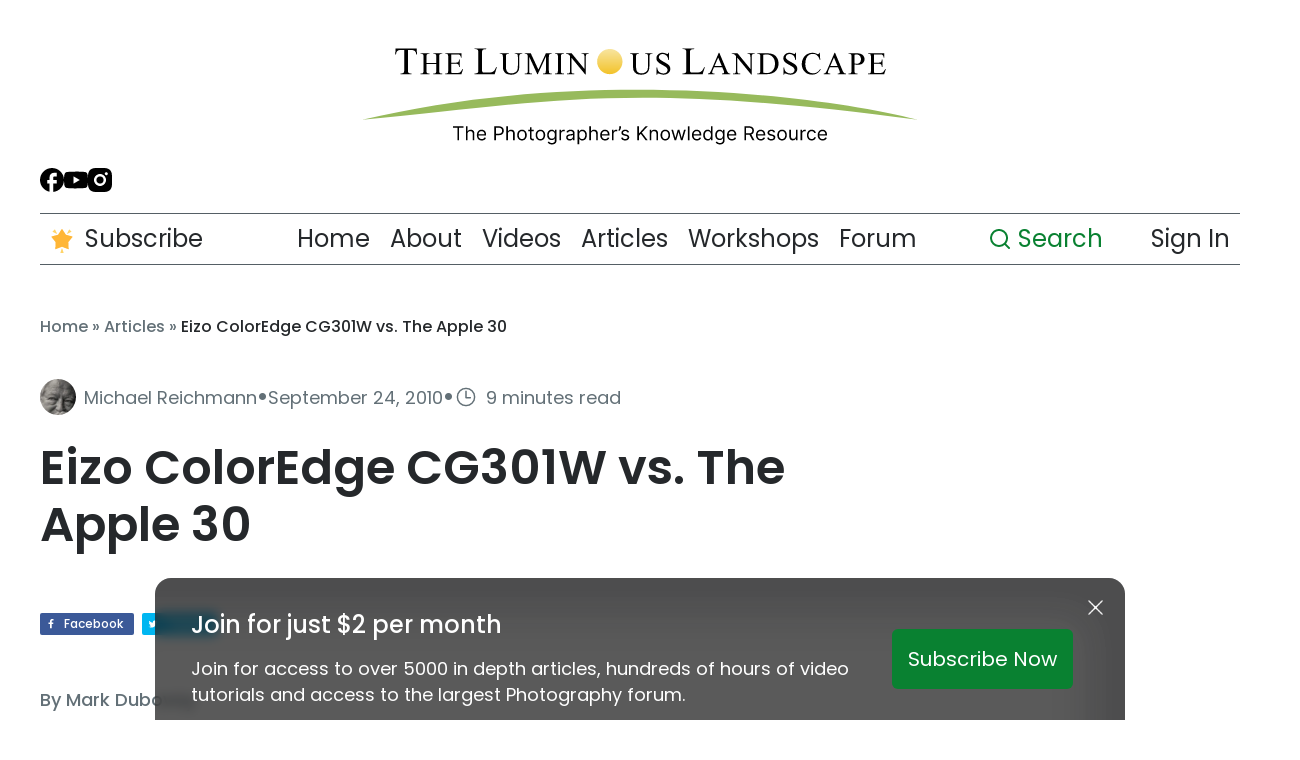

--- FILE ---
content_type: text/html; charset=UTF-8
request_url: https://luminous-landscape.com/eizo-coloredge-cg301w-vs-the-apple-30/
body_size: 53566
content:
<!doctype html>
<html lang="en-US" xmlns="http://www.w3.org/1999/xhtml" xmlns:fb="http://ogp.me/ns/fb#">
<head>
	<meta charset="utf-8">
	<meta name="viewport" content="width=device-width, initial-scale=1.0">
	<meta name="author" content="Jason Pomerleau - www.jasonpomerleau.com">
	<meta name="p:domain_verify" content="4abfcfb14fd96b1103678c9cfd93c0c7"/>
	<script data-cfasync="false" data-no-defer="1" data-no-minify="1" data-no-optimize="1">var ewww_webp_supported=!1;function check_webp_feature(A,e){var w;e=void 0!==e?e:function(){},ewww_webp_supported?e(ewww_webp_supported):((w=new Image).onload=function(){ewww_webp_supported=0<w.width&&0<w.height,e&&e(ewww_webp_supported)},w.onerror=function(){e&&e(!1)},w.src="data:image/webp;base64,"+{alpha:"UklGRkoAAABXRUJQVlA4WAoAAAAQAAAAAAAAAAAAQUxQSAwAAAARBxAR/Q9ERP8DAABWUDggGAAAABQBAJ0BKgEAAQAAAP4AAA3AAP7mtQAAAA=="}[A])}check_webp_feature("alpha");</script><script data-cfasync="false" data-no-defer="1" data-no-minify="1" data-no-optimize="1">var Arrive=function(c,w){"use strict";if(c.MutationObserver&&"undefined"!=typeof HTMLElement){var r,a=0,u=(r=HTMLElement.prototype.matches||HTMLElement.prototype.webkitMatchesSelector||HTMLElement.prototype.mozMatchesSelector||HTMLElement.prototype.msMatchesSelector,{matchesSelector:function(e,t){return e instanceof HTMLElement&&r.call(e,t)},addMethod:function(e,t,r){var a=e[t];e[t]=function(){return r.length==arguments.length?r.apply(this,arguments):"function"==typeof a?a.apply(this,arguments):void 0}},callCallbacks:function(e,t){t&&t.options.onceOnly&&1==t.firedElems.length&&(e=[e[0]]);for(var r,a=0;r=e[a];a++)r&&r.callback&&r.callback.call(r.elem,r.elem);t&&t.options.onceOnly&&1==t.firedElems.length&&t.me.unbindEventWithSelectorAndCallback.call(t.target,t.selector,t.callback)},checkChildNodesRecursively:function(e,t,r,a){for(var i,n=0;i=e[n];n++)r(i,t,a)&&a.push({callback:t.callback,elem:i}),0<i.childNodes.length&&u.checkChildNodesRecursively(i.childNodes,t,r,a)},mergeArrays:function(e,t){var r,a={};for(r in e)e.hasOwnProperty(r)&&(a[r]=e[r]);for(r in t)t.hasOwnProperty(r)&&(a[r]=t[r]);return a},toElementsArray:function(e){return e=void 0!==e&&("number"!=typeof e.length||e===c)?[e]:e}}),e=(l.prototype.addEvent=function(e,t,r,a){a={target:e,selector:t,options:r,callback:a,firedElems:[]};return this._beforeAdding&&this._beforeAdding(a),this._eventsBucket.push(a),a},l.prototype.removeEvent=function(e){for(var t,r=this._eventsBucket.length-1;t=this._eventsBucket[r];r--)e(t)&&(this._beforeRemoving&&this._beforeRemoving(t),(t=this._eventsBucket.splice(r,1))&&t.length&&(t[0].callback=null))},l.prototype.beforeAdding=function(e){this._beforeAdding=e},l.prototype.beforeRemoving=function(e){this._beforeRemoving=e},l),t=function(i,n){var o=new e,l=this,s={fireOnAttributesModification:!1};return o.beforeAdding(function(t){var e=t.target;e!==c.document&&e!==c||(e=document.getElementsByTagName("html")[0]);var r=new MutationObserver(function(e){n.call(this,e,t)}),a=i(t.options);r.observe(e,a),t.observer=r,t.me=l}),o.beforeRemoving(function(e){e.observer.disconnect()}),this.bindEvent=function(e,t,r){t=u.mergeArrays(s,t);for(var a=u.toElementsArray(this),i=0;i<a.length;i++)o.addEvent(a[i],e,t,r)},this.unbindEvent=function(){var r=u.toElementsArray(this);o.removeEvent(function(e){for(var t=0;t<r.length;t++)if(this===w||e.target===r[t])return!0;return!1})},this.unbindEventWithSelectorOrCallback=function(r){var a=u.toElementsArray(this),i=r,e="function"==typeof r?function(e){for(var t=0;t<a.length;t++)if((this===w||e.target===a[t])&&e.callback===i)return!0;return!1}:function(e){for(var t=0;t<a.length;t++)if((this===w||e.target===a[t])&&e.selector===r)return!0;return!1};o.removeEvent(e)},this.unbindEventWithSelectorAndCallback=function(r,a){var i=u.toElementsArray(this);o.removeEvent(function(e){for(var t=0;t<i.length;t++)if((this===w||e.target===i[t])&&e.selector===r&&e.callback===a)return!0;return!1})},this},i=new function(){var s={fireOnAttributesModification:!1,onceOnly:!1,existing:!1};function n(e,t,r){return!(!u.matchesSelector(e,t.selector)||(e._id===w&&(e._id=a++),-1!=t.firedElems.indexOf(e._id)))&&(t.firedElems.push(e._id),!0)}var c=(i=new t(function(e){var t={attributes:!1,childList:!0,subtree:!0};return e.fireOnAttributesModification&&(t.attributes=!0),t},function(e,i){e.forEach(function(e){var t=e.addedNodes,r=e.target,a=[];null!==t&&0<t.length?u.checkChildNodesRecursively(t,i,n,a):"attributes"===e.type&&n(r,i)&&a.push({callback:i.callback,elem:r}),u.callCallbacks(a,i)})})).bindEvent;return i.bindEvent=function(e,t,r){t=void 0===r?(r=t,s):u.mergeArrays(s,t);var a=u.toElementsArray(this);if(t.existing){for(var i=[],n=0;n<a.length;n++)for(var o=a[n].querySelectorAll(e),l=0;l<o.length;l++)i.push({callback:r,elem:o[l]});if(t.onceOnly&&i.length)return r.call(i[0].elem,i[0].elem);setTimeout(u.callCallbacks,1,i)}c.call(this,e,t,r)},i},o=new function(){var a={};function i(e,t){return u.matchesSelector(e,t.selector)}var n=(o=new t(function(){return{childList:!0,subtree:!0}},function(e,r){e.forEach(function(e){var t=e.removedNodes,e=[];null!==t&&0<t.length&&u.checkChildNodesRecursively(t,r,i,e),u.callCallbacks(e,r)})})).bindEvent;return o.bindEvent=function(e,t,r){t=void 0===r?(r=t,a):u.mergeArrays(a,t),n.call(this,e,t,r)},o};d(HTMLElement.prototype),d(NodeList.prototype),d(HTMLCollection.prototype),d(HTMLDocument.prototype),d(Window.prototype);var n={};return s(i,n,"unbindAllArrive"),s(o,n,"unbindAllLeave"),n}function l(){this._eventsBucket=[],this._beforeAdding=null,this._beforeRemoving=null}function s(e,t,r){u.addMethod(t,r,e.unbindEvent),u.addMethod(t,r,e.unbindEventWithSelectorOrCallback),u.addMethod(t,r,e.unbindEventWithSelectorAndCallback)}function d(e){e.arrive=i.bindEvent,s(i,e,"unbindArrive"),e.leave=o.bindEvent,s(o,e,"unbindLeave")}}(window,void 0),ewww_webp_supported=!1;function check_webp_feature(e,t){var r;ewww_webp_supported?t(ewww_webp_supported):((r=new Image).onload=function(){ewww_webp_supported=0<r.width&&0<r.height,t(ewww_webp_supported)},r.onerror=function(){t(!1)},r.src="data:image/webp;base64,"+{alpha:"UklGRkoAAABXRUJQVlA4WAoAAAAQAAAAAAAAAAAAQUxQSAwAAAARBxAR/Q9ERP8DAABWUDggGAAAABQBAJ0BKgEAAQAAAP4AAA3AAP7mtQAAAA==",animation:"UklGRlIAAABXRUJQVlA4WAoAAAASAAAAAAAAAAAAQU5JTQYAAAD/////AABBTk1GJgAAAAAAAAAAAAAAAAAAAGQAAABWUDhMDQAAAC8AAAAQBxAREYiI/gcA"}[e])}function ewwwLoadImages(e){if(e){for(var t=document.querySelectorAll(".batch-image img, .image-wrapper a, .ngg-pro-masonry-item a, .ngg-galleria-offscreen-seo-wrapper a"),r=0,a=t.length;r<a;r++)ewwwAttr(t[r],"data-src",t[r].getAttribute("data-webp")),ewwwAttr(t[r],"data-thumbnail",t[r].getAttribute("data-webp-thumbnail"));for(var i=document.querySelectorAll("div.woocommerce-product-gallery__image"),r=0,a=i.length;r<a;r++)ewwwAttr(i[r],"data-thumb",i[r].getAttribute("data-webp-thumb"))}for(var n=document.querySelectorAll("video"),r=0,a=n.length;r<a;r++)ewwwAttr(n[r],"poster",e?n[r].getAttribute("data-poster-webp"):n[r].getAttribute("data-poster-image"));for(var o,l=document.querySelectorAll("img.ewww_webp_lazy_load"),r=0,a=l.length;r<a;r++)e&&(ewwwAttr(l[r],"data-lazy-srcset",l[r].getAttribute("data-lazy-srcset-webp")),ewwwAttr(l[r],"data-srcset",l[r].getAttribute("data-srcset-webp")),ewwwAttr(l[r],"data-lazy-src",l[r].getAttribute("data-lazy-src-webp")),ewwwAttr(l[r],"data-src",l[r].getAttribute("data-src-webp")),ewwwAttr(l[r],"data-orig-file",l[r].getAttribute("data-webp-orig-file")),ewwwAttr(l[r],"data-medium-file",l[r].getAttribute("data-webp-medium-file")),ewwwAttr(l[r],"data-large-file",l[r].getAttribute("data-webp-large-file")),null!=(o=l[r].getAttribute("srcset"))&&!1!==o&&o.includes("R0lGOD")&&ewwwAttr(l[r],"src",l[r].getAttribute("data-lazy-src-webp"))),l[r].className=l[r].className.replace(/\bewww_webp_lazy_load\b/,"");for(var s=document.querySelectorAll(".ewww_webp"),r=0,a=s.length;r<a;r++)e?(ewwwAttr(s[r],"srcset",s[r].getAttribute("data-srcset-webp")),ewwwAttr(s[r],"src",s[r].getAttribute("data-src-webp")),ewwwAttr(s[r],"data-orig-file",s[r].getAttribute("data-webp-orig-file")),ewwwAttr(s[r],"data-medium-file",s[r].getAttribute("data-webp-medium-file")),ewwwAttr(s[r],"data-large-file",s[r].getAttribute("data-webp-large-file")),ewwwAttr(s[r],"data-large_image",s[r].getAttribute("data-webp-large_image")),ewwwAttr(s[r],"data-src",s[r].getAttribute("data-webp-src"))):(ewwwAttr(s[r],"srcset",s[r].getAttribute("data-srcset-img")),ewwwAttr(s[r],"src",s[r].getAttribute("data-src-img"))),s[r].className=s[r].className.replace(/\bewww_webp\b/,"ewww_webp_loaded");window.jQuery&&jQuery.fn.isotope&&jQuery.fn.imagesLoaded&&(jQuery(".fusion-posts-container-infinite").imagesLoaded(function(){jQuery(".fusion-posts-container-infinite").hasClass("isotope")&&jQuery(".fusion-posts-container-infinite").isotope()}),jQuery(".fusion-portfolio:not(.fusion-recent-works) .fusion-portfolio-wrapper").imagesLoaded(function(){jQuery(".fusion-portfolio:not(.fusion-recent-works) .fusion-portfolio-wrapper").isotope()}))}function ewwwWebPInit(e){ewwwLoadImages(e),ewwwNggLoadGalleries(e),document.arrive(".ewww_webp",function(){ewwwLoadImages(e)}),document.arrive(".ewww_webp_lazy_load",function(){ewwwLoadImages(e)}),document.arrive("videos",function(){ewwwLoadImages(e)}),"loading"==document.readyState?document.addEventListener("DOMContentLoaded",ewwwJSONParserInit):("undefined"!=typeof galleries&&ewwwNggParseGalleries(e),ewwwWooParseVariations(e))}function ewwwAttr(e,t,r){null!=r&&!1!==r&&e.setAttribute(t,r)}function ewwwJSONParserInit(){"undefined"!=typeof galleries&&check_webp_feature("alpha",ewwwNggParseGalleries),check_webp_feature("alpha",ewwwWooParseVariations)}function ewwwWooParseVariations(e){if(e)for(var t=document.querySelectorAll("form.variations_form"),r=0,a=t.length;r<a;r++){var i=t[r].getAttribute("data-product_variations"),n=!1;try{for(var o in i=JSON.parse(i))void 0!==i[o]&&void 0!==i[o].image&&(void 0!==i[o].image.src_webp&&(i[o].image.src=i[o].image.src_webp,n=!0),void 0!==i[o].image.srcset_webp&&(i[o].image.srcset=i[o].image.srcset_webp,n=!0),void 0!==i[o].image.full_src_webp&&(i[o].image.full_src=i[o].image.full_src_webp,n=!0),void 0!==i[o].image.gallery_thumbnail_src_webp&&(i[o].image.gallery_thumbnail_src=i[o].image.gallery_thumbnail_src_webp,n=!0),void 0!==i[o].image.thumb_src_webp&&(i[o].image.thumb_src=i[o].image.thumb_src_webp,n=!0));n&&ewwwAttr(t[r],"data-product_variations",JSON.stringify(i))}catch(e){}}}function ewwwNggParseGalleries(e){if(e)for(var t in galleries){var r=galleries[t];galleries[t].images_list=ewwwNggParseImageList(r.images_list)}}function ewwwNggLoadGalleries(e){e&&document.addEventListener("ngg.galleria.themeadded",function(e,t){window.ngg_galleria._create_backup=window.ngg_galleria.create,window.ngg_galleria.create=function(e,t){var r=$(e).data("id");return galleries["gallery_"+r].images_list=ewwwNggParseImageList(galleries["gallery_"+r].images_list),window.ngg_galleria._create_backup(e,t)}})}function ewwwNggParseImageList(e){for(var t in e){var r=e[t];if(void 0!==r["image-webp"]&&(e[t].image=r["image-webp"],delete e[t]["image-webp"]),void 0!==r["thumb-webp"]&&(e[t].thumb=r["thumb-webp"],delete e[t]["thumb-webp"]),void 0!==r.full_image_webp&&(e[t].full_image=r.full_image_webp,delete e[t].full_image_webp),void 0!==r.srcsets)for(var a in r.srcsets)nggSrcset=r.srcsets[a],void 0!==r.srcsets[a+"-webp"]&&(e[t].srcsets[a]=r.srcsets[a+"-webp"],delete e[t].srcsets[a+"-webp"]);if(void 0!==r.full_srcsets)for(var i in r.full_srcsets)nggFSrcset=r.full_srcsets[i],void 0!==r.full_srcsets[i+"-webp"]&&(e[t].full_srcsets[i]=r.full_srcsets[i+"-webp"],delete e[t].full_srcsets[i+"-webp"])}return e}check_webp_feature("alpha",ewwwWebPInit);</script><meta name='robots' content='index, follow, max-image-preview:large, max-snippet:-1, max-video-preview:-1' />
	<style>img:is([sizes="auto" i], [sizes^="auto," i]) { contain-intrinsic-size: 3000px 1500px }</style>
	
	<!-- This site is optimized with the Yoast SEO Premium plugin v25.7 (Yoast SEO v25.7) - https://yoast.com/wordpress/plugins/seo/ -->
	<title>Eizo ColorEdge CG301W vs. The Apple 30 - Luminous Landscape</title>
	<meta name="description" content="Eizo ColorEdge CG301W vs. The Apple 30 - Luminous Landscape" />
	<link rel="canonical" href="https://luminous-landscape.com/eizo-coloredge-cg301w-vs-the-apple-30/" />
	<meta property="og:locale" content="en_US" />
	<meta property="og:type" content="article" />
	<meta property="og:title" content="Eizo ColorEdge CG301W vs. The Apple 30" />
	<meta property="og:description" content="Eizo ColorEdge CG301W vs. The Apple 30 - Luminous Landscape" />
	<meta property="og:url" content="https://luminous-landscape.com/eizo-coloredge-cg301w-vs-the-apple-30/" />
	<meta property="og:site_name" content="Luminous Landscape" />
	<meta property="article:publisher" content="https://www.facebook.com/LuminousLandscape" />
	<meta property="article:published_time" content="2010-09-24T20:04:30+00:00" />
	<meta property="article:modified_time" content="2016-09-29T17:20:08+00:00" />
	<meta property="og:image" content="https://luminous-landscape.com/wp-content/uploads/2015/04/lula-knowledge-graph-logo.png" />
	<meta property="og:image:width" content="250" />
	<meta property="og:image:height" content="250" />
	<meta property="og:image:type" content="image/png" />
	<meta name="author" content="Michael Reichmann" />
	<meta name="twitter:card" content="summary_large_image" />
	<meta name="twitter:label1" content="Written by" />
	<meta name="twitter:data1" content="Michael Reichmann" />
	<meta name="twitter:label2" content="Est. reading time" />
	<meta name="twitter:data2" content="8 minutes" />
	<script type="application/ld+json" class="yoast-schema-graph">{"@context":"https://schema.org","@graph":[{"@type":"Article","@id":"https://luminous-landscape.com/eizo-coloredge-cg301w-vs-the-apple-30/#article","isPartOf":{"@id":"https://luminous-landscape.com/eizo-coloredge-cg301w-vs-the-apple-30/"},"author":{"@id":"https://luminous-landscape.com/#/schema/person/65cadfb3d6635390f9ddb40ac8ac0cca"},"headline":"Eizo ColorEdge CG301W vs. The Apple 30","datePublished":"2010-09-24T20:04:30+00:00","dateModified":"2016-09-29T17:20:08+00:00","mainEntityOfPage":{"@id":"https://luminous-landscape.com/eizo-coloredge-cg301w-vs-the-apple-30/"},"wordCount":1653,"publisher":{"@id":"https://luminous-landscape.com/#organization"},"keywords":["member-only"],"articleSection":["Reviews"],"inLanguage":"en-US"},{"@type":"WebPage","@id":"https://luminous-landscape.com/eizo-coloredge-cg301w-vs-the-apple-30/","url":"https://luminous-landscape.com/eizo-coloredge-cg301w-vs-the-apple-30/","name":"Eizo ColorEdge CG301W vs. The Apple 30 - Luminous Landscape","isPartOf":{"@id":"https://luminous-landscape.com/#website"},"datePublished":"2010-09-24T20:04:30+00:00","dateModified":"2016-09-29T17:20:08+00:00","description":"Eizo ColorEdge CG301W vs. The Apple 30 - Luminous Landscape","breadcrumb":{"@id":"https://luminous-landscape.com/eizo-coloredge-cg301w-vs-the-apple-30/#breadcrumb"},"inLanguage":"en-US","potentialAction":[{"@type":"ReadAction","target":["https://luminous-landscape.com/eizo-coloredge-cg301w-vs-the-apple-30/"]}]},{"@type":"BreadcrumbList","@id":"https://luminous-landscape.com/eizo-coloredge-cg301w-vs-the-apple-30/#breadcrumb","itemListElement":[{"@type":"ListItem","position":1,"name":"Home","item":"https://luminous-landscape.com/"},{"@type":"ListItem","position":2,"name":"Articles","item":"https://luminous-landscape.com/home/articles/"},{"@type":"ListItem","position":3,"name":"Eizo ColorEdge CG301W vs. The Apple 30"}]},{"@type":"WebSite","@id":"https://luminous-landscape.com/#website","url":"https://luminous-landscape.com/","name":"Luminous Landscape","description":"The Photographer&#039;s Knowledge Resource","publisher":{"@id":"https://luminous-landscape.com/#organization"},"potentialAction":[{"@type":"SearchAction","target":{"@type":"EntryPoint","urlTemplate":"https://luminous-landscape.com/?s={search_term_string}"},"query-input":{"@type":"PropertyValueSpecification","valueRequired":true,"valueName":"search_term_string"}}],"inLanguage":"en-US"},{"@type":"Organization","@id":"https://luminous-landscape.com/#organization","name":"Luminous Landscape","url":"https://luminous-landscape.com/","logo":{"@type":"ImageObject","inLanguage":"en-US","@id":"https://luminous-landscape.com/#/schema/logo/image/","url":"https://luminous-landscape.com/wp-content/uploads/2024/07/Logo.svg","contentUrl":"https://luminous-landscape.com/wp-content/uploads/2024/07/Logo.svg","width":590,"height":103,"caption":"Luminous Landscape"},"image":{"@id":"https://luminous-landscape.com/#/schema/logo/image/"},"sameAs":["https://www.facebook.com/LuminousLandscape","https://www.youtube.com/@luminouslandscape"]},{"@type":"Person","@id":"https://luminous-landscape.com/#/schema/person/65cadfb3d6635390f9ddb40ac8ac0cca","name":"Michael Reichmann","image":{"@type":"ImageObject","inLanguage":"en-US","@id":"https://luminous-landscape.com/#/schema/person/image/787226154db9d721ff544b15faa58718","url":"https://luminous-landscape.com/wp-content/uploads/2016/05/DSC0339-96x96.jpg","contentUrl":"https://luminous-landscape.com/wp-content/uploads/2016/05/DSC0339-96x96.jpg","caption":"Michael Reichmann"},"description":"Michael Reichmann is the founder of the Luminous Landscape. Michael passed away in May 2016. Since its inception in 1999 LuLa has become the world's largest site devoted to the art, craft, and technology of photography. Each month more than one million people from every country on the globe visit LuLa.","url":"https://luminous-landscape.com/author/michael-reichmann/"}]}</script>
	<!-- / Yoast SEO Premium plugin. -->


<meta name="twitter:card" content="summary_large_image" />
<meta name="twitter:title" content="Eizo ColorEdge CG301W vs. The Apple 30" />
<meta name="twitter:description" content="FacebookTweet By Mark Dubovoy I must admit that I was guilty for a while of becoming a photographic equipment collector. I like nice machines and..." />
<meta name="twitter:url" content="https://luminous-landscape.com/eizo-coloredge-cg301w-vs-the-apple-30/" />
<meta itemprop="name" content="Eizo ColorEdge CG301W vs. The Apple 30" />
<meta itemprop="description" content="FacebookTweet By Mark Dubovoy I must admit that I was guilty for a while of becoming a photographic equipment collector. I like nice machines and..." />
<link rel='dns-prefetch' href='//luminous-landscape.com' />
<link rel='dns-prefetch' href='//max1.prodibicdn.com' />
<link rel='dns-prefetch' href='//use.fontawesome.com' />
<link rel='dns-prefetch' href='//cdnjs.cloudflare.com' />
<link rel='dns-prefetch' href='//fonts.googleapis.com' />
<link rel='dns-prefetch' href='//use.typekit.net' />
<link rel="alternate" type="application/rss+xml" title="Luminous Landscape &raquo; Feed" href="https://luminous-landscape.com/feed/" />
<link rel="alternate" type="application/rss+xml" title="Luminous Landscape &raquo; Comments Feed" href="https://luminous-landscape.com/comments/feed/" />
<script type="text/javascript">
/* <![CDATA[ */
window._wpemojiSettings = {"baseUrl":"https:\/\/s.w.org\/images\/core\/emoji\/16.0.1\/72x72\/","ext":".png","svgUrl":"https:\/\/s.w.org\/images\/core\/emoji\/16.0.1\/svg\/","svgExt":".svg","source":{"concatemoji":"https:\/\/luminous-landscape.com\/wp-includes\/js\/wp-emoji-release.min.js?ver=0e40f63aab11e14db93e78799f13473e"}};
/*! This file is auto-generated */
!function(s,n){var o,i,e;function c(e){try{var t={supportTests:e,timestamp:(new Date).valueOf()};sessionStorage.setItem(o,JSON.stringify(t))}catch(e){}}function p(e,t,n){e.clearRect(0,0,e.canvas.width,e.canvas.height),e.fillText(t,0,0);var t=new Uint32Array(e.getImageData(0,0,e.canvas.width,e.canvas.height).data),a=(e.clearRect(0,0,e.canvas.width,e.canvas.height),e.fillText(n,0,0),new Uint32Array(e.getImageData(0,0,e.canvas.width,e.canvas.height).data));return t.every(function(e,t){return e===a[t]})}function u(e,t){e.clearRect(0,0,e.canvas.width,e.canvas.height),e.fillText(t,0,0);for(var n=e.getImageData(16,16,1,1),a=0;a<n.data.length;a++)if(0!==n.data[a])return!1;return!0}function f(e,t,n,a){switch(t){case"flag":return n(e,"\ud83c\udff3\ufe0f\u200d\u26a7\ufe0f","\ud83c\udff3\ufe0f\u200b\u26a7\ufe0f")?!1:!n(e,"\ud83c\udde8\ud83c\uddf6","\ud83c\udde8\u200b\ud83c\uddf6")&&!n(e,"\ud83c\udff4\udb40\udc67\udb40\udc62\udb40\udc65\udb40\udc6e\udb40\udc67\udb40\udc7f","\ud83c\udff4\u200b\udb40\udc67\u200b\udb40\udc62\u200b\udb40\udc65\u200b\udb40\udc6e\u200b\udb40\udc67\u200b\udb40\udc7f");case"emoji":return!a(e,"\ud83e\udedf")}return!1}function g(e,t,n,a){var r="undefined"!=typeof WorkerGlobalScope&&self instanceof WorkerGlobalScope?new OffscreenCanvas(300,150):s.createElement("canvas"),o=r.getContext("2d",{willReadFrequently:!0}),i=(o.textBaseline="top",o.font="600 32px Arial",{});return e.forEach(function(e){i[e]=t(o,e,n,a)}),i}function t(e){var t=s.createElement("script");t.src=e,t.defer=!0,s.head.appendChild(t)}"undefined"!=typeof Promise&&(o="wpEmojiSettingsSupports",i=["flag","emoji"],n.supports={everything:!0,everythingExceptFlag:!0},e=new Promise(function(e){s.addEventListener("DOMContentLoaded",e,{once:!0})}),new Promise(function(t){var n=function(){try{var e=JSON.parse(sessionStorage.getItem(o));if("object"==typeof e&&"number"==typeof e.timestamp&&(new Date).valueOf()<e.timestamp+604800&&"object"==typeof e.supportTests)return e.supportTests}catch(e){}return null}();if(!n){if("undefined"!=typeof Worker&&"undefined"!=typeof OffscreenCanvas&&"undefined"!=typeof URL&&URL.createObjectURL&&"undefined"!=typeof Blob)try{var e="postMessage("+g.toString()+"("+[JSON.stringify(i),f.toString(),p.toString(),u.toString()].join(",")+"));",a=new Blob([e],{type:"text/javascript"}),r=new Worker(URL.createObjectURL(a),{name:"wpTestEmojiSupports"});return void(r.onmessage=function(e){c(n=e.data),r.terminate(),t(n)})}catch(e){}c(n=g(i,f,p,u))}t(n)}).then(function(e){for(var t in e)n.supports[t]=e[t],n.supports.everything=n.supports.everything&&n.supports[t],"flag"!==t&&(n.supports.everythingExceptFlag=n.supports.everythingExceptFlag&&n.supports[t]);n.supports.everythingExceptFlag=n.supports.everythingExceptFlag&&!n.supports.flag,n.DOMReady=!1,n.readyCallback=function(){n.DOMReady=!0}}).then(function(){return e}).then(function(){var e;n.supports.everything||(n.readyCallback(),(e=n.source||{}).concatemoji?t(e.concatemoji):e.wpemoji&&e.twemoji&&(t(e.twemoji),t(e.wpemoji)))}))}((window,document),window._wpemojiSettings);
/* ]]> */
</script>
<link rel='stylesheet' id='mp-theme-css' href='https://luminous-landscape.com/wp-content/plugins/memberpress/css/ui/theme.css?ver=1.12.11' type='text/css' media='all' />
<link rel='stylesheet' id='shared-counts-css' href='https://luminous-landscape.com/wp-content/plugins/shared-counts/assets/css/shared-counts.min.css?ver=1.4.1' type='text/css' media='all' />
<style id='wp-emoji-styles-inline-css' type='text/css'>

	img.wp-smiley, img.emoji {
		display: inline !important;
		border: none !important;
		box-shadow: none !important;
		height: 1em !important;
		width: 1em !important;
		margin: 0 0.07em !important;
		vertical-align: -0.1em !important;
		background: none !important;
		padding: 0 !important;
	}
</style>
<link rel='stylesheet' id='wp-block-library-css' href='https://luminous-landscape.com/wp-includes/css/dist/block-library/style.min.css?ver=0e40f63aab11e14db93e78799f13473e' type='text/css' media='all' />
<style id='classic-theme-styles-inline-css' type='text/css'>
/*! This file is auto-generated */
.wp-block-button__link{color:#fff;background-color:#32373c;border-radius:9999px;box-shadow:none;text-decoration:none;padding:calc(.667em + 2px) calc(1.333em + 2px);font-size:1.125em}.wp-block-file__button{background:#32373c;color:#fff;text-decoration:none}
</style>
<link rel='stylesheet' id='prodibi-image-block-styles-css' href='https://max1.prodibicdn.com/libraries/wordpress/prodibi-block.css?ver=0e40f63aab11e14db93e78799f13473e' type='text/css' media='all' />
<style id='global-styles-inline-css' type='text/css'>
:root{--wp--preset--aspect-ratio--square: 1;--wp--preset--aspect-ratio--4-3: 4/3;--wp--preset--aspect-ratio--3-4: 3/4;--wp--preset--aspect-ratio--3-2: 3/2;--wp--preset--aspect-ratio--2-3: 2/3;--wp--preset--aspect-ratio--16-9: 16/9;--wp--preset--aspect-ratio--9-16: 9/16;--wp--preset--color--black: #000000;--wp--preset--color--cyan-bluish-gray: #abb8c3;--wp--preset--color--white: #ffffff;--wp--preset--color--pale-pink: #f78da7;--wp--preset--color--vivid-red: #cf2e2e;--wp--preset--color--luminous-vivid-orange: #ff6900;--wp--preset--color--luminous-vivid-amber: #fcb900;--wp--preset--color--light-green-cyan: #7bdcb5;--wp--preset--color--vivid-green-cyan: #00d084;--wp--preset--color--pale-cyan-blue: #8ed1fc;--wp--preset--color--vivid-cyan-blue: #0693e3;--wp--preset--color--vivid-purple: #9b51e0;--wp--preset--gradient--vivid-cyan-blue-to-vivid-purple: linear-gradient(135deg,rgba(6,147,227,1) 0%,rgb(155,81,224) 100%);--wp--preset--gradient--light-green-cyan-to-vivid-green-cyan: linear-gradient(135deg,rgb(122,220,180) 0%,rgb(0,208,130) 100%);--wp--preset--gradient--luminous-vivid-amber-to-luminous-vivid-orange: linear-gradient(135deg,rgba(252,185,0,1) 0%,rgba(255,105,0,1) 100%);--wp--preset--gradient--luminous-vivid-orange-to-vivid-red: linear-gradient(135deg,rgba(255,105,0,1) 0%,rgb(207,46,46) 100%);--wp--preset--gradient--very-light-gray-to-cyan-bluish-gray: linear-gradient(135deg,rgb(238,238,238) 0%,rgb(169,184,195) 100%);--wp--preset--gradient--cool-to-warm-spectrum: linear-gradient(135deg,rgb(74,234,220) 0%,rgb(151,120,209) 20%,rgb(207,42,186) 40%,rgb(238,44,130) 60%,rgb(251,105,98) 80%,rgb(254,248,76) 100%);--wp--preset--gradient--blush-light-purple: linear-gradient(135deg,rgb(255,206,236) 0%,rgb(152,150,240) 100%);--wp--preset--gradient--blush-bordeaux: linear-gradient(135deg,rgb(254,205,165) 0%,rgb(254,45,45) 50%,rgb(107,0,62) 100%);--wp--preset--gradient--luminous-dusk: linear-gradient(135deg,rgb(255,203,112) 0%,rgb(199,81,192) 50%,rgb(65,88,208) 100%);--wp--preset--gradient--pale-ocean: linear-gradient(135deg,rgb(255,245,203) 0%,rgb(182,227,212) 50%,rgb(51,167,181) 100%);--wp--preset--gradient--electric-grass: linear-gradient(135deg,rgb(202,248,128) 0%,rgb(113,206,126) 100%);--wp--preset--gradient--midnight: linear-gradient(135deg,rgb(2,3,129) 0%,rgb(40,116,252) 100%);--wp--preset--font-size--small: 13px;--wp--preset--font-size--medium: 20px;--wp--preset--font-size--large: 36px;--wp--preset--font-size--x-large: 42px;--wp--preset--spacing--20: 0.44rem;--wp--preset--spacing--30: 0.67rem;--wp--preset--spacing--40: 1rem;--wp--preset--spacing--50: 1.5rem;--wp--preset--spacing--60: 2.25rem;--wp--preset--spacing--70: 3.38rem;--wp--preset--spacing--80: 5.06rem;--wp--preset--shadow--natural: 6px 6px 9px rgba(0, 0, 0, 0.2);--wp--preset--shadow--deep: 12px 12px 50px rgba(0, 0, 0, 0.4);--wp--preset--shadow--sharp: 6px 6px 0px rgba(0, 0, 0, 0.2);--wp--preset--shadow--outlined: 6px 6px 0px -3px rgba(255, 255, 255, 1), 6px 6px rgba(0, 0, 0, 1);--wp--preset--shadow--crisp: 6px 6px 0px rgba(0, 0, 0, 1);}:where(.is-layout-flex){gap: 0.5em;}:where(.is-layout-grid){gap: 0.5em;}body .is-layout-flex{display: flex;}.is-layout-flex{flex-wrap: wrap;align-items: center;}.is-layout-flex > :is(*, div){margin: 0;}body .is-layout-grid{display: grid;}.is-layout-grid > :is(*, div){margin: 0;}:where(.wp-block-columns.is-layout-flex){gap: 2em;}:where(.wp-block-columns.is-layout-grid){gap: 2em;}:where(.wp-block-post-template.is-layout-flex){gap: 1.25em;}:where(.wp-block-post-template.is-layout-grid){gap: 1.25em;}.has-black-color{color: var(--wp--preset--color--black) !important;}.has-cyan-bluish-gray-color{color: var(--wp--preset--color--cyan-bluish-gray) !important;}.has-white-color{color: var(--wp--preset--color--white) !important;}.has-pale-pink-color{color: var(--wp--preset--color--pale-pink) !important;}.has-vivid-red-color{color: var(--wp--preset--color--vivid-red) !important;}.has-luminous-vivid-orange-color{color: var(--wp--preset--color--luminous-vivid-orange) !important;}.has-luminous-vivid-amber-color{color: var(--wp--preset--color--luminous-vivid-amber) !important;}.has-light-green-cyan-color{color: var(--wp--preset--color--light-green-cyan) !important;}.has-vivid-green-cyan-color{color: var(--wp--preset--color--vivid-green-cyan) !important;}.has-pale-cyan-blue-color{color: var(--wp--preset--color--pale-cyan-blue) !important;}.has-vivid-cyan-blue-color{color: var(--wp--preset--color--vivid-cyan-blue) !important;}.has-vivid-purple-color{color: var(--wp--preset--color--vivid-purple) !important;}.has-black-background-color{background-color: var(--wp--preset--color--black) !important;}.has-cyan-bluish-gray-background-color{background-color: var(--wp--preset--color--cyan-bluish-gray) !important;}.has-white-background-color{background-color: var(--wp--preset--color--white) !important;}.has-pale-pink-background-color{background-color: var(--wp--preset--color--pale-pink) !important;}.has-vivid-red-background-color{background-color: var(--wp--preset--color--vivid-red) !important;}.has-luminous-vivid-orange-background-color{background-color: var(--wp--preset--color--luminous-vivid-orange) !important;}.has-luminous-vivid-amber-background-color{background-color: var(--wp--preset--color--luminous-vivid-amber) !important;}.has-light-green-cyan-background-color{background-color: var(--wp--preset--color--light-green-cyan) !important;}.has-vivid-green-cyan-background-color{background-color: var(--wp--preset--color--vivid-green-cyan) !important;}.has-pale-cyan-blue-background-color{background-color: var(--wp--preset--color--pale-cyan-blue) !important;}.has-vivid-cyan-blue-background-color{background-color: var(--wp--preset--color--vivid-cyan-blue) !important;}.has-vivid-purple-background-color{background-color: var(--wp--preset--color--vivid-purple) !important;}.has-black-border-color{border-color: var(--wp--preset--color--black) !important;}.has-cyan-bluish-gray-border-color{border-color: var(--wp--preset--color--cyan-bluish-gray) !important;}.has-white-border-color{border-color: var(--wp--preset--color--white) !important;}.has-pale-pink-border-color{border-color: var(--wp--preset--color--pale-pink) !important;}.has-vivid-red-border-color{border-color: var(--wp--preset--color--vivid-red) !important;}.has-luminous-vivid-orange-border-color{border-color: var(--wp--preset--color--luminous-vivid-orange) !important;}.has-luminous-vivid-amber-border-color{border-color: var(--wp--preset--color--luminous-vivid-amber) !important;}.has-light-green-cyan-border-color{border-color: var(--wp--preset--color--light-green-cyan) !important;}.has-vivid-green-cyan-border-color{border-color: var(--wp--preset--color--vivid-green-cyan) !important;}.has-pale-cyan-blue-border-color{border-color: var(--wp--preset--color--pale-cyan-blue) !important;}.has-vivid-cyan-blue-border-color{border-color: var(--wp--preset--color--vivid-cyan-blue) !important;}.has-vivid-purple-border-color{border-color: var(--wp--preset--color--vivid-purple) !important;}.has-vivid-cyan-blue-to-vivid-purple-gradient-background{background: var(--wp--preset--gradient--vivid-cyan-blue-to-vivid-purple) !important;}.has-light-green-cyan-to-vivid-green-cyan-gradient-background{background: var(--wp--preset--gradient--light-green-cyan-to-vivid-green-cyan) !important;}.has-luminous-vivid-amber-to-luminous-vivid-orange-gradient-background{background: var(--wp--preset--gradient--luminous-vivid-amber-to-luminous-vivid-orange) !important;}.has-luminous-vivid-orange-to-vivid-red-gradient-background{background: var(--wp--preset--gradient--luminous-vivid-orange-to-vivid-red) !important;}.has-very-light-gray-to-cyan-bluish-gray-gradient-background{background: var(--wp--preset--gradient--very-light-gray-to-cyan-bluish-gray) !important;}.has-cool-to-warm-spectrum-gradient-background{background: var(--wp--preset--gradient--cool-to-warm-spectrum) !important;}.has-blush-light-purple-gradient-background{background: var(--wp--preset--gradient--blush-light-purple) !important;}.has-blush-bordeaux-gradient-background{background: var(--wp--preset--gradient--blush-bordeaux) !important;}.has-luminous-dusk-gradient-background{background: var(--wp--preset--gradient--luminous-dusk) !important;}.has-pale-ocean-gradient-background{background: var(--wp--preset--gradient--pale-ocean) !important;}.has-electric-grass-gradient-background{background: var(--wp--preset--gradient--electric-grass) !important;}.has-midnight-gradient-background{background: var(--wp--preset--gradient--midnight) !important;}.has-small-font-size{font-size: var(--wp--preset--font-size--small) !important;}.has-medium-font-size{font-size: var(--wp--preset--font-size--medium) !important;}.has-large-font-size{font-size: var(--wp--preset--font-size--large) !important;}.has-x-large-font-size{font-size: var(--wp--preset--font-size--x-large) !important;}
:where(.wp-block-post-template.is-layout-flex){gap: 1.25em;}:where(.wp-block-post-template.is-layout-grid){gap: 1.25em;}
:where(.wp-block-columns.is-layout-flex){gap: 2em;}:where(.wp-block-columns.is-layout-grid){gap: 2em;}
:root :where(.wp-block-pullquote){font-size: 1.5em;line-height: 1.6;}
</style>
<link rel='stylesheet' id='ctct_form_styles-css' href='https://luminous-landscape.com/wp-content/plugins/constant-contact-forms/assets/css/style.css?ver=2.12.0' type='text/css' media='all' />
<link rel='stylesheet' id='dedo-css-css' href='https://luminous-landscape.com/wp-content/plugins/delightful-downloads/assets/css/delightful-downloads.min.css?ver=1.6.6' type='text/css' media='all' />
<link rel='stylesheet' id='twenty20-css' href='https://luminous-landscape.com/wp-content/plugins/twenty20/assets/css/twenty20.css?ver=2.0.4' type='text/css' media='all' />
<link rel='stylesheet' id='app-css-css' href='https://luminous-landscape.com/wp-content/themes/wop-luminous22/css/app.min.css' type='text/css' media='all' />
<link rel='stylesheet' id='additional-css-css' href='https://luminous-landscape.com/wp-content/themes/wop-luminous22/css/additional.css' type='text/css' media='all' />
<link rel='stylesheet' id='redesign-global-styles-css' href='https://luminous-landscape.com/wp-content/themes/wop-luminous22/dest/css/global.css' type='text/css' media='all' />
<style id="google-fonts-css" media="all">/* devanagari */
@font-face {
  font-family: 'Poppins';
  font-style: normal;
  font-weight: 100;
  font-display: swap;
  src: url(/fonts.gstatic.com/s/poppins/v24/pxiGyp8kv8JHgFVrLPTucXtAOvWDSHFF.woff2) format('woff2');
  unicode-range: U+0900-097F, U+1CD0-1CF9, U+200C-200D, U+20A8, U+20B9, U+20F0, U+25CC, U+A830-A839, U+A8E0-A8FF, U+11B00-11B09;
}
/* latin-ext */
@font-face {
  font-family: 'Poppins';
  font-style: normal;
  font-weight: 100;
  font-display: swap;
  src: url(/fonts.gstatic.com/s/poppins/v24/pxiGyp8kv8JHgFVrLPTufntAOvWDSHFF.woff2) format('woff2');
  unicode-range: U+0100-02BA, U+02BD-02C5, U+02C7-02CC, U+02CE-02D7, U+02DD-02FF, U+0304, U+0308, U+0329, U+1D00-1DBF, U+1E00-1E9F, U+1EF2-1EFF, U+2020, U+20A0-20AB, U+20AD-20C0, U+2113, U+2C60-2C7F, U+A720-A7FF;
}
/* latin */
@font-face {
  font-family: 'Poppins';
  font-style: normal;
  font-weight: 100;
  font-display: swap;
  src: url(/fonts.gstatic.com/s/poppins/v24/pxiGyp8kv8JHgFVrLPTucHtAOvWDSA.woff2) format('woff2');
  unicode-range: U+0000-00FF, U+0131, U+0152-0153, U+02BB-02BC, U+02C6, U+02DA, U+02DC, U+0304, U+0308, U+0329, U+2000-206F, U+20AC, U+2122, U+2191, U+2193, U+2212, U+2215, U+FEFF, U+FFFD;
}
/* devanagari */
@font-face {
  font-family: 'Poppins';
  font-style: normal;
  font-weight: 200;
  font-display: swap;
  src: url(/fonts.gstatic.com/s/poppins/v24/pxiByp8kv8JHgFVrLFj_Z11lFd2JQEl8qw.woff2) format('woff2');
  unicode-range: U+0900-097F, U+1CD0-1CF9, U+200C-200D, U+20A8, U+20B9, U+20F0, U+25CC, U+A830-A839, U+A8E0-A8FF, U+11B00-11B09;
}
/* latin-ext */
@font-face {
  font-family: 'Poppins';
  font-style: normal;
  font-weight: 200;
  font-display: swap;
  src: url(/fonts.gstatic.com/s/poppins/v24/pxiByp8kv8JHgFVrLFj_Z1JlFd2JQEl8qw.woff2) format('woff2');
  unicode-range: U+0100-02BA, U+02BD-02C5, U+02C7-02CC, U+02CE-02D7, U+02DD-02FF, U+0304, U+0308, U+0329, U+1D00-1DBF, U+1E00-1E9F, U+1EF2-1EFF, U+2020, U+20A0-20AB, U+20AD-20C0, U+2113, U+2C60-2C7F, U+A720-A7FF;
}
/* latin */
@font-face {
  font-family: 'Poppins';
  font-style: normal;
  font-weight: 200;
  font-display: swap;
  src: url(/fonts.gstatic.com/s/poppins/v24/pxiByp8kv8JHgFVrLFj_Z1xlFd2JQEk.woff2) format('woff2');
  unicode-range: U+0000-00FF, U+0131, U+0152-0153, U+02BB-02BC, U+02C6, U+02DA, U+02DC, U+0304, U+0308, U+0329, U+2000-206F, U+20AC, U+2122, U+2191, U+2193, U+2212, U+2215, U+FEFF, U+FFFD;
}
/* devanagari */
@font-face {
  font-family: 'Poppins';
  font-style: normal;
  font-weight: 300;
  font-display: swap;
  src: url(/fonts.gstatic.com/s/poppins/v24/pxiByp8kv8JHgFVrLDz8Z11lFd2JQEl8qw.woff2) format('woff2');
  unicode-range: U+0900-097F, U+1CD0-1CF9, U+200C-200D, U+20A8, U+20B9, U+20F0, U+25CC, U+A830-A839, U+A8E0-A8FF, U+11B00-11B09;
}
/* latin-ext */
@font-face {
  font-family: 'Poppins';
  font-style: normal;
  font-weight: 300;
  font-display: swap;
  src: url(/fonts.gstatic.com/s/poppins/v24/pxiByp8kv8JHgFVrLDz8Z1JlFd2JQEl8qw.woff2) format('woff2');
  unicode-range: U+0100-02BA, U+02BD-02C5, U+02C7-02CC, U+02CE-02D7, U+02DD-02FF, U+0304, U+0308, U+0329, U+1D00-1DBF, U+1E00-1E9F, U+1EF2-1EFF, U+2020, U+20A0-20AB, U+20AD-20C0, U+2113, U+2C60-2C7F, U+A720-A7FF;
}
/* latin */
@font-face {
  font-family: 'Poppins';
  font-style: normal;
  font-weight: 300;
  font-display: swap;
  src: url(/fonts.gstatic.com/s/poppins/v24/pxiByp8kv8JHgFVrLDz8Z1xlFd2JQEk.woff2) format('woff2');
  unicode-range: U+0000-00FF, U+0131, U+0152-0153, U+02BB-02BC, U+02C6, U+02DA, U+02DC, U+0304, U+0308, U+0329, U+2000-206F, U+20AC, U+2122, U+2191, U+2193, U+2212, U+2215, U+FEFF, U+FFFD;
}
/* devanagari */
@font-face {
  font-family: 'Poppins';
  font-style: normal;
  font-weight: 400;
  font-display: swap;
  src: url(/fonts.gstatic.com/s/poppins/v24/pxiEyp8kv8JHgFVrJJbecnFHGPezSQ.woff2) format('woff2');
  unicode-range: U+0900-097F, U+1CD0-1CF9, U+200C-200D, U+20A8, U+20B9, U+20F0, U+25CC, U+A830-A839, U+A8E0-A8FF, U+11B00-11B09;
}
/* latin-ext */
@font-face {
  font-family: 'Poppins';
  font-style: normal;
  font-weight: 400;
  font-display: swap;
  src: url(/fonts.gstatic.com/s/poppins/v24/pxiEyp8kv8JHgFVrJJnecnFHGPezSQ.woff2) format('woff2');
  unicode-range: U+0100-02BA, U+02BD-02C5, U+02C7-02CC, U+02CE-02D7, U+02DD-02FF, U+0304, U+0308, U+0329, U+1D00-1DBF, U+1E00-1E9F, U+1EF2-1EFF, U+2020, U+20A0-20AB, U+20AD-20C0, U+2113, U+2C60-2C7F, U+A720-A7FF;
}
/* latin */
@font-face {
  font-family: 'Poppins';
  font-style: normal;
  font-weight: 400;
  font-display: swap;
  src: url(/fonts.gstatic.com/s/poppins/v24/pxiEyp8kv8JHgFVrJJfecnFHGPc.woff2) format('woff2');
  unicode-range: U+0000-00FF, U+0131, U+0152-0153, U+02BB-02BC, U+02C6, U+02DA, U+02DC, U+0304, U+0308, U+0329, U+2000-206F, U+20AC, U+2122, U+2191, U+2193, U+2212, U+2215, U+FEFF, U+FFFD;
}
/* devanagari */
@font-face {
  font-family: 'Poppins';
  font-style: normal;
  font-weight: 500;
  font-display: swap;
  src: url(/fonts.gstatic.com/s/poppins/v24/pxiByp8kv8JHgFVrLGT9Z11lFd2JQEl8qw.woff2) format('woff2');
  unicode-range: U+0900-097F, U+1CD0-1CF9, U+200C-200D, U+20A8, U+20B9, U+20F0, U+25CC, U+A830-A839, U+A8E0-A8FF, U+11B00-11B09;
}
/* latin-ext */
@font-face {
  font-family: 'Poppins';
  font-style: normal;
  font-weight: 500;
  font-display: swap;
  src: url(/fonts.gstatic.com/s/poppins/v24/pxiByp8kv8JHgFVrLGT9Z1JlFd2JQEl8qw.woff2) format('woff2');
  unicode-range: U+0100-02BA, U+02BD-02C5, U+02C7-02CC, U+02CE-02D7, U+02DD-02FF, U+0304, U+0308, U+0329, U+1D00-1DBF, U+1E00-1E9F, U+1EF2-1EFF, U+2020, U+20A0-20AB, U+20AD-20C0, U+2113, U+2C60-2C7F, U+A720-A7FF;
}
/* latin */
@font-face {
  font-family: 'Poppins';
  font-style: normal;
  font-weight: 500;
  font-display: swap;
  src: url(/fonts.gstatic.com/s/poppins/v24/pxiByp8kv8JHgFVrLGT9Z1xlFd2JQEk.woff2) format('woff2');
  unicode-range: U+0000-00FF, U+0131, U+0152-0153, U+02BB-02BC, U+02C6, U+02DA, U+02DC, U+0304, U+0308, U+0329, U+2000-206F, U+20AC, U+2122, U+2191, U+2193, U+2212, U+2215, U+FEFF, U+FFFD;
}
/* devanagari */
@font-face {
  font-family: 'Poppins';
  font-style: normal;
  font-weight: 600;
  font-display: swap;
  src: url(/fonts.gstatic.com/s/poppins/v24/pxiByp8kv8JHgFVrLEj6Z11lFd2JQEl8qw.woff2) format('woff2');
  unicode-range: U+0900-097F, U+1CD0-1CF9, U+200C-200D, U+20A8, U+20B9, U+20F0, U+25CC, U+A830-A839, U+A8E0-A8FF, U+11B00-11B09;
}
/* latin-ext */
@font-face {
  font-family: 'Poppins';
  font-style: normal;
  font-weight: 600;
  font-display: swap;
  src: url(/fonts.gstatic.com/s/poppins/v24/pxiByp8kv8JHgFVrLEj6Z1JlFd2JQEl8qw.woff2) format('woff2');
  unicode-range: U+0100-02BA, U+02BD-02C5, U+02C7-02CC, U+02CE-02D7, U+02DD-02FF, U+0304, U+0308, U+0329, U+1D00-1DBF, U+1E00-1E9F, U+1EF2-1EFF, U+2020, U+20A0-20AB, U+20AD-20C0, U+2113, U+2C60-2C7F, U+A720-A7FF;
}
/* latin */
@font-face {
  font-family: 'Poppins';
  font-style: normal;
  font-weight: 600;
  font-display: swap;
  src: url(/fonts.gstatic.com/s/poppins/v24/pxiByp8kv8JHgFVrLEj6Z1xlFd2JQEk.woff2) format('woff2');
  unicode-range: U+0000-00FF, U+0131, U+0152-0153, U+02BB-02BC, U+02C6, U+02DA, U+02DC, U+0304, U+0308, U+0329, U+2000-206F, U+20AC, U+2122, U+2191, U+2193, U+2212, U+2215, U+FEFF, U+FFFD;
}
/* devanagari */
@font-face {
  font-family: 'Poppins';
  font-style: normal;
  font-weight: 700;
  font-display: swap;
  src: url(/fonts.gstatic.com/s/poppins/v24/pxiByp8kv8JHgFVrLCz7Z11lFd2JQEl8qw.woff2) format('woff2');
  unicode-range: U+0900-097F, U+1CD0-1CF9, U+200C-200D, U+20A8, U+20B9, U+20F0, U+25CC, U+A830-A839, U+A8E0-A8FF, U+11B00-11B09;
}
/* latin-ext */
@font-face {
  font-family: 'Poppins';
  font-style: normal;
  font-weight: 700;
  font-display: swap;
  src: url(/fonts.gstatic.com/s/poppins/v24/pxiByp8kv8JHgFVrLCz7Z1JlFd2JQEl8qw.woff2) format('woff2');
  unicode-range: U+0100-02BA, U+02BD-02C5, U+02C7-02CC, U+02CE-02D7, U+02DD-02FF, U+0304, U+0308, U+0329, U+1D00-1DBF, U+1E00-1E9F, U+1EF2-1EFF, U+2020, U+20A0-20AB, U+20AD-20C0, U+2113, U+2C60-2C7F, U+A720-A7FF;
}
/* latin */
@font-face {
  font-family: 'Poppins';
  font-style: normal;
  font-weight: 700;
  font-display: swap;
  src: url(/fonts.gstatic.com/s/poppins/v24/pxiByp8kv8JHgFVrLCz7Z1xlFd2JQEk.woff2) format('woff2');
  unicode-range: U+0000-00FF, U+0131, U+0152-0153, U+02BB-02BC, U+02C6, U+02DA, U+02DC, U+0304, U+0308, U+0329, U+2000-206F, U+20AC, U+2122, U+2191, U+2193, U+2212, U+2215, U+FEFF, U+FFFD;
}
/* devanagari */
@font-face {
  font-family: 'Poppins';
  font-style: normal;
  font-weight: 800;
  font-display: swap;
  src: url(/fonts.gstatic.com/s/poppins/v24/pxiByp8kv8JHgFVrLDD4Z11lFd2JQEl8qw.woff2) format('woff2');
  unicode-range: U+0900-097F, U+1CD0-1CF9, U+200C-200D, U+20A8, U+20B9, U+20F0, U+25CC, U+A830-A839, U+A8E0-A8FF, U+11B00-11B09;
}
/* latin-ext */
@font-face {
  font-family: 'Poppins';
  font-style: normal;
  font-weight: 800;
  font-display: swap;
  src: url(/fonts.gstatic.com/s/poppins/v24/pxiByp8kv8JHgFVrLDD4Z1JlFd2JQEl8qw.woff2) format('woff2');
  unicode-range: U+0100-02BA, U+02BD-02C5, U+02C7-02CC, U+02CE-02D7, U+02DD-02FF, U+0304, U+0308, U+0329, U+1D00-1DBF, U+1E00-1E9F, U+1EF2-1EFF, U+2020, U+20A0-20AB, U+20AD-20C0, U+2113, U+2C60-2C7F, U+A720-A7FF;
}
/* latin */
@font-face {
  font-family: 'Poppins';
  font-style: normal;
  font-weight: 800;
  font-display: swap;
  src: url(/fonts.gstatic.com/s/poppins/v24/pxiByp8kv8JHgFVrLDD4Z1xlFd2JQEk.woff2) format('woff2');
  unicode-range: U+0000-00FF, U+0131, U+0152-0153, U+02BB-02BC, U+02C6, U+02DA, U+02DC, U+0304, U+0308, U+0329, U+2000-206F, U+20AC, U+2122, U+2191, U+2193, U+2212, U+2215, U+FEFF, U+FFFD;
}
/* devanagari */
@font-face {
  font-family: 'Poppins';
  font-style: normal;
  font-weight: 900;
  font-display: swap;
  src: url(/fonts.gstatic.com/s/poppins/v24/pxiByp8kv8JHgFVrLBT5Z11lFd2JQEl8qw.woff2) format('woff2');
  unicode-range: U+0900-097F, U+1CD0-1CF9, U+200C-200D, U+20A8, U+20B9, U+20F0, U+25CC, U+A830-A839, U+A8E0-A8FF, U+11B00-11B09;
}
/* latin-ext */
@font-face {
  font-family: 'Poppins';
  font-style: normal;
  font-weight: 900;
  font-display: swap;
  src: url(/fonts.gstatic.com/s/poppins/v24/pxiByp8kv8JHgFVrLBT5Z1JlFd2JQEl8qw.woff2) format('woff2');
  unicode-range: U+0100-02BA, U+02BD-02C5, U+02C7-02CC, U+02CE-02D7, U+02DD-02FF, U+0304, U+0308, U+0329, U+1D00-1DBF, U+1E00-1E9F, U+1EF2-1EFF, U+2020, U+20A0-20AB, U+20AD-20C0, U+2113, U+2C60-2C7F, U+A720-A7FF;
}
/* latin */
@font-face {
  font-family: 'Poppins';
  font-style: normal;
  font-weight: 900;
  font-display: swap;
  src: url(/fonts.gstatic.com/s/poppins/v24/pxiByp8kv8JHgFVrLBT5Z1xlFd2JQEk.woff2) format('woff2');
  unicode-range: U+0000-00FF, U+0131, U+0152-0153, U+02BB-02BC, U+02C6, U+02DA, U+02DC, U+0304, U+0308, U+0329, U+2000-206F, U+20AC, U+2122, U+2191, U+2193, U+2212, U+2215, U+FEFF, U+FFFD;
}
</style>
<style id="font-app-alt-css" media="all">/* cyrillic-ext */
@font-face {
  font-family: 'Roboto Condensed';
  font-style: normal;
  font-weight: 300;
  font-display: swap;
  src: url(/fonts.gstatic.com/s/robotocondensed/v31/ieVl2ZhZI2eCN5jzbjEETS9weq8-19-7DQk6YvNkeg.woff2) format('woff2');
  unicode-range: U+0460-052F, U+1C80-1C8A, U+20B4, U+2DE0-2DFF, U+A640-A69F, U+FE2E-FE2F;
}
/* cyrillic */
@font-face {
  font-family: 'Roboto Condensed';
  font-style: normal;
  font-weight: 300;
  font-display: swap;
  src: url(/fonts.gstatic.com/s/robotocondensed/v31/ieVl2ZhZI2eCN5jzbjEETS9weq8-19a7DQk6YvNkeg.woff2) format('woff2');
  unicode-range: U+0301, U+0400-045F, U+0490-0491, U+04B0-04B1, U+2116;
}
/* greek-ext */
@font-face {
  font-family: 'Roboto Condensed';
  font-style: normal;
  font-weight: 300;
  font-display: swap;
  src: url(/fonts.gstatic.com/s/robotocondensed/v31/ieVl2ZhZI2eCN5jzbjEETS9weq8-1967DQk6YvNkeg.woff2) format('woff2');
  unicode-range: U+1F00-1FFF;
}
/* greek */
@font-face {
  font-family: 'Roboto Condensed';
  font-style: normal;
  font-weight: 300;
  font-display: swap;
  src: url(/fonts.gstatic.com/s/robotocondensed/v31/ieVl2ZhZI2eCN5jzbjEETS9weq8-19G7DQk6YvNkeg.woff2) format('woff2');
  unicode-range: U+0370-0377, U+037A-037F, U+0384-038A, U+038C, U+038E-03A1, U+03A3-03FF;
}
/* vietnamese */
@font-face {
  font-family: 'Roboto Condensed';
  font-style: normal;
  font-weight: 300;
  font-display: swap;
  src: url(/fonts.gstatic.com/s/robotocondensed/v31/ieVl2ZhZI2eCN5jzbjEETS9weq8-1927DQk6YvNkeg.woff2) format('woff2');
  unicode-range: U+0102-0103, U+0110-0111, U+0128-0129, U+0168-0169, U+01A0-01A1, U+01AF-01B0, U+0300-0301, U+0303-0304, U+0308-0309, U+0323, U+0329, U+1EA0-1EF9, U+20AB;
}
/* latin-ext */
@font-face {
  font-family: 'Roboto Condensed';
  font-style: normal;
  font-weight: 300;
  font-display: swap;
  src: url(/fonts.gstatic.com/s/robotocondensed/v31/ieVl2ZhZI2eCN5jzbjEETS9weq8-19y7DQk6YvNkeg.woff2) format('woff2');
  unicode-range: U+0100-02BA, U+02BD-02C5, U+02C7-02CC, U+02CE-02D7, U+02DD-02FF, U+0304, U+0308, U+0329, U+1D00-1DBF, U+1E00-1E9F, U+1EF2-1EFF, U+2020, U+20A0-20AB, U+20AD-20C0, U+2113, U+2C60-2C7F, U+A720-A7FF;
}
/* latin */
@font-face {
  font-family: 'Roboto Condensed';
  font-style: normal;
  font-weight: 300;
  font-display: swap;
  src: url(/fonts.gstatic.com/s/robotocondensed/v31/ieVl2ZhZI2eCN5jzbjEETS9weq8-19K7DQk6YvM.woff2) format('woff2');
  unicode-range: U+0000-00FF, U+0131, U+0152-0153, U+02BB-02BC, U+02C6, U+02DA, U+02DC, U+0304, U+0308, U+0329, U+2000-206F, U+20AC, U+2122, U+2191, U+2193, U+2212, U+2215, U+FEFF, U+FFFD;
}
/* cyrillic-ext */
@font-face {
  font-family: 'Roboto Condensed';
  font-style: normal;
  font-weight: 400;
  font-display: swap;
  src: url(/fonts.gstatic.com/s/robotocondensed/v31/ieVl2ZhZI2eCN5jzbjEETS9weq8-19-7DQk6YvNkeg.woff2) format('woff2');
  unicode-range: U+0460-052F, U+1C80-1C8A, U+20B4, U+2DE0-2DFF, U+A640-A69F, U+FE2E-FE2F;
}
/* cyrillic */
@font-face {
  font-family: 'Roboto Condensed';
  font-style: normal;
  font-weight: 400;
  font-display: swap;
  src: url(/fonts.gstatic.com/s/robotocondensed/v31/ieVl2ZhZI2eCN5jzbjEETS9weq8-19a7DQk6YvNkeg.woff2) format('woff2');
  unicode-range: U+0301, U+0400-045F, U+0490-0491, U+04B0-04B1, U+2116;
}
/* greek-ext */
@font-face {
  font-family: 'Roboto Condensed';
  font-style: normal;
  font-weight: 400;
  font-display: swap;
  src: url(/fonts.gstatic.com/s/robotocondensed/v31/ieVl2ZhZI2eCN5jzbjEETS9weq8-1967DQk6YvNkeg.woff2) format('woff2');
  unicode-range: U+1F00-1FFF;
}
/* greek */
@font-face {
  font-family: 'Roboto Condensed';
  font-style: normal;
  font-weight: 400;
  font-display: swap;
  src: url(/fonts.gstatic.com/s/robotocondensed/v31/ieVl2ZhZI2eCN5jzbjEETS9weq8-19G7DQk6YvNkeg.woff2) format('woff2');
  unicode-range: U+0370-0377, U+037A-037F, U+0384-038A, U+038C, U+038E-03A1, U+03A3-03FF;
}
/* vietnamese */
@font-face {
  font-family: 'Roboto Condensed';
  font-style: normal;
  font-weight: 400;
  font-display: swap;
  src: url(/fonts.gstatic.com/s/robotocondensed/v31/ieVl2ZhZI2eCN5jzbjEETS9weq8-1927DQk6YvNkeg.woff2) format('woff2');
  unicode-range: U+0102-0103, U+0110-0111, U+0128-0129, U+0168-0169, U+01A0-01A1, U+01AF-01B0, U+0300-0301, U+0303-0304, U+0308-0309, U+0323, U+0329, U+1EA0-1EF9, U+20AB;
}
/* latin-ext */
@font-face {
  font-family: 'Roboto Condensed';
  font-style: normal;
  font-weight: 400;
  font-display: swap;
  src: url(/fonts.gstatic.com/s/robotocondensed/v31/ieVl2ZhZI2eCN5jzbjEETS9weq8-19y7DQk6YvNkeg.woff2) format('woff2');
  unicode-range: U+0100-02BA, U+02BD-02C5, U+02C7-02CC, U+02CE-02D7, U+02DD-02FF, U+0304, U+0308, U+0329, U+1D00-1DBF, U+1E00-1E9F, U+1EF2-1EFF, U+2020, U+20A0-20AB, U+20AD-20C0, U+2113, U+2C60-2C7F, U+A720-A7FF;
}
/* latin */
@font-face {
  font-family: 'Roboto Condensed';
  font-style: normal;
  font-weight: 400;
  font-display: swap;
  src: url(/fonts.gstatic.com/s/robotocondensed/v31/ieVl2ZhZI2eCN5jzbjEETS9weq8-19K7DQk6YvM.woff2) format('woff2');
  unicode-range: U+0000-00FF, U+0131, U+0152-0153, U+02BB-02BC, U+02C6, U+02DA, U+02DC, U+0304, U+0308, U+0329, U+2000-206F, U+20AC, U+2122, U+2191, U+2193, U+2212, U+2215, U+FEFF, U+FFFD;
}
/* cyrillic-ext */
@font-face {
  font-family: 'Roboto Condensed';
  font-style: normal;
  font-weight: 700;
  font-display: swap;
  src: url(/fonts.gstatic.com/s/robotocondensed/v31/ieVl2ZhZI2eCN5jzbjEETS9weq8-19-7DQk6YvNkeg.woff2) format('woff2');
  unicode-range: U+0460-052F, U+1C80-1C8A, U+20B4, U+2DE0-2DFF, U+A640-A69F, U+FE2E-FE2F;
}
/* cyrillic */
@font-face {
  font-family: 'Roboto Condensed';
  font-style: normal;
  font-weight: 700;
  font-display: swap;
  src: url(/fonts.gstatic.com/s/robotocondensed/v31/ieVl2ZhZI2eCN5jzbjEETS9weq8-19a7DQk6YvNkeg.woff2) format('woff2');
  unicode-range: U+0301, U+0400-045F, U+0490-0491, U+04B0-04B1, U+2116;
}
/* greek-ext */
@font-face {
  font-family: 'Roboto Condensed';
  font-style: normal;
  font-weight: 700;
  font-display: swap;
  src: url(/fonts.gstatic.com/s/robotocondensed/v31/ieVl2ZhZI2eCN5jzbjEETS9weq8-1967DQk6YvNkeg.woff2) format('woff2');
  unicode-range: U+1F00-1FFF;
}
/* greek */
@font-face {
  font-family: 'Roboto Condensed';
  font-style: normal;
  font-weight: 700;
  font-display: swap;
  src: url(/fonts.gstatic.com/s/robotocondensed/v31/ieVl2ZhZI2eCN5jzbjEETS9weq8-19G7DQk6YvNkeg.woff2) format('woff2');
  unicode-range: U+0370-0377, U+037A-037F, U+0384-038A, U+038C, U+038E-03A1, U+03A3-03FF;
}
/* vietnamese */
@font-face {
  font-family: 'Roboto Condensed';
  font-style: normal;
  font-weight: 700;
  font-display: swap;
  src: url(/fonts.gstatic.com/s/robotocondensed/v31/ieVl2ZhZI2eCN5jzbjEETS9weq8-1927DQk6YvNkeg.woff2) format('woff2');
  unicode-range: U+0102-0103, U+0110-0111, U+0128-0129, U+0168-0169, U+01A0-01A1, U+01AF-01B0, U+0300-0301, U+0303-0304, U+0308-0309, U+0323, U+0329, U+1EA0-1EF9, U+20AB;
}
/* latin-ext */
@font-face {
  font-family: 'Roboto Condensed';
  font-style: normal;
  font-weight: 700;
  font-display: swap;
  src: url(/fonts.gstatic.com/s/robotocondensed/v31/ieVl2ZhZI2eCN5jzbjEETS9weq8-19y7DQk6YvNkeg.woff2) format('woff2');
  unicode-range: U+0100-02BA, U+02BD-02C5, U+02C7-02CC, U+02CE-02D7, U+02DD-02FF, U+0304, U+0308, U+0329, U+1D00-1DBF, U+1E00-1E9F, U+1EF2-1EFF, U+2020, U+20A0-20AB, U+20AD-20C0, U+2113, U+2C60-2C7F, U+A720-A7FF;
}
/* latin */
@font-face {
  font-family: 'Roboto Condensed';
  font-style: normal;
  font-weight: 700;
  font-display: swap;
  src: url(/fonts.gstatic.com/s/robotocondensed/v31/ieVl2ZhZI2eCN5jzbjEETS9weq8-19K7DQk6YvM.woff2) format('woff2');
  unicode-range: U+0000-00FF, U+0131, U+0152-0153, U+02BB-02BC, U+02C6, U+02DA, U+02DC, U+0304, U+0308, U+0329, U+2000-206F, U+20AC, U+2122, U+2191, U+2193, U+2212, U+2215, U+FEFF, U+FFFD;
}
</style>
<link rel='stylesheet' id='font-app-css' href='https://use.typekit.net/pgx5oxl.css' type='text/css' media='all' />
<style id='font-app-inline-css' type='text/css'>
@font-face { font-display: swap; }
</style>
<link rel='stylesheet' id='front-page-styles-css' href='https://luminous-landscape.com/wp-content/themes/wop-luminous22/dest/css/front-page.css' type='text/css' media='all' />
<link rel='stylesheet' id='single-post-styles-css' href='https://luminous-landscape.com/wp-content/themes/wop-luminous22/dest/css/single.css' type='text/css' media='all' />
<link rel='stylesheet' id='sweet-alert-styles-css' href='https://luminous-landscape.com/wp-content/themes/wop-luminous22/dest/lib/sweet-alert.css' type='text/css' media='all' />
<link rel='stylesheet' id='account-styles-css' href='https://luminous-landscape.com/wp-content/themes/wop-luminous22/dest/css/account.css' type='text/css' media='all' />
<link rel='stylesheet' id='form-styles-css' href='https://luminous-landscape.com/wp-content/themes/wop-luminous22/dest/css/form.css' type='text/css' media='all' />
<link rel='stylesheet' id='simple-social-icons-font-css' href='https://luminous-landscape.com/wp-content/plugins/simple-social-icons/css/style.css?ver=3.0.2' type='text/css' media='all' />
<link rel='stylesheet' id='slb_core-css' href='https://luminous-landscape.com/wp-content/plugins/simple-lightbox/client/css/app.css?ver=2.9.3' type='text/css' media='all' />
<link rel='stylesheet' id='fancybox-css' href='https://luminous-landscape.com/wp-content/plugins/easy-fancybox/fancybox/1.5.4/jquery.fancybox.min.css?ver=0e40f63aab11e14db93e78799f13473e' type='text/css' media='screen' />
<link rel='stylesheet' id='tablepress-default-css' href='https://luminous-landscape.com/wp-content/plugins/tablepress/css/build/default.css?ver=3.1.3' type='text/css' media='all' />
<script type="text/javascript" src="https://luminous-landscape.com/wp-includes/js/jquery/jquery.min.js?ver=3.7.1" id="jquery-core-js"></script>
<script type="text/javascript" src="https://luminous-landscape.com/wp-includes/js/jquery/jquery-migrate.min.js?ver=3.4.1" id="jquery-migrate-js"></script>
<script type="text/javascript" id="jquery-js-after">
/* <![CDATA[ */
document.addEventListener("DOMContentLoaded", function () {
    if ('IntersectionObserver' in window) {
        let lazyImages = [].slice.call(document.querySelectorAll("img"));

        // Функция для установки data-src и замены src
        lazyImages.forEach(function (img) {
            if (img.hasAttribute('loading') && img.getAttribute('loading') === 'lazy' && img.src && !img.dataset.src) {
                console.log('Setting data-src for image:', img);
                img.dataset.src = img.src;
                img.removeAttribute('src');
                img.classList.add('lazy');
            }
        });

        let lazyImageObserver = new IntersectionObserver(function (entries, observer) {
            entries.forEach(function (entry) {
                if (entry.isIntersecting) {
                    let lazyImage = entry.target;
                    console.log('Lazy loading image:', lazyImage);
                    lazyImage.src = lazyImage.dataset.src;
                    lazyImage.classList.remove("lazy");
                    lazyImageObserver.unobserve(lazyImage);
                }
            });
        });

        lazyImages.forEach(function (lazyImage) {
            if (lazyImage.classList.contains('lazy')) {
                console.log('Observing image:', lazyImage);
                lazyImageObserver.observe(lazyImage);
            }
        });

        // Use MutationObserver to observe added images
        let observer = new MutationObserver(function (mutations) {
            mutations.forEach(function (mutation) {
                if (mutation.type === "childList") {
                    let newLazyImages = [].slice.call(mutation.target.querySelectorAll("img"));
                    newLazyImages.forEach(function (img) {
                        if (img.hasAttribute('loading') && img.getAttribute('loading') === 'lazy' && img.src && !img.dataset.src) {
                            console.log('Setting data-src for new image:', img);
                            img.dataset.src = img.src;
                            img.removeAttribute('src');
                            img.classList.add('lazy');
                            lazyImageObserver.observe(img);
                            console.log('Observing new image:', img);
                        }
                    });
                }
            });
        });

        observer.observe(document.body, { childList: true, subtree: true });
    }
});
/* ]]> */
</script>
<script type="text/javascript" id="dlm-public-js-extra">
/* <![CDATA[ */
var dlmVars = {"logStatus":"enabled","jsErrorLogging":{"status":"","url":"https:\/\/luminous-landscape.com\/wp-admin\/admin-ajax.php","nonce":"c45ae4130f","action":"log_js_errors"}};
/* ]]> */
</script>
<script type="text/javascript" src="https://luminous-landscape.com/wp-content/plugins/debug-log-manager/assets/js/public.js?ver=2.3.6" id="dlm-public-js"></script>
<script type="text/javascript" src="https://luminous-landscape.com/wp-content/themes/wop-luminous22/js/image-word-wrap.js?ver=0e40f63aab11e14db93e78799f13473e" id="js-file-js"></script>
<script type="text/javascript" src="//cdnjs.cloudflare.com/ajax/libs/jquery-easing/1.4.1/jquery.easing.min.js?ver=0e40f63aab11e14db93e78799f13473e" id="jquery-easing-js"></script>
<script type="text/javascript" src="https://luminous-landscape.com/wp-content/plugins/wp-image-zoooom/assets/js/jquery.image_zoom.min.js?ver=1.58" id="image_zoooom-js" defer="defer" data-wp-strategy="defer"></script>
<script type="text/javascript" id="image_zoooom-init-js-extra">
/* <![CDATA[ */
var IZ = {"with_woocommerce":"0","exchange_thumbnails":"1","woo_categories":"0","enable_mobile":"","options":{"lensShape":"square","lensSize":200,"lensBorderSize":1,"lensBorderColour":"#ffffff","borderRadius":0,"cursor":"default","zoomWindowWidth":400,"zoomWindowHeight":360,"zoomWindowOffsetx":10,"borderSize":1,"borderColour":"#888888","zoomWindowShadow":4,"lensFadeIn":0.5,"lensFadeOut":0.5,"zoomWindowFadeIn":0.5,"zoomWindowFadeOut":0.5,"easingAmount":12,"tint":"true","tintColour":"#ffffff","tintOpacity":0.1},"woo_slider":"0"};
/* ]]> */
</script>
<script type="text/javascript" src="https://luminous-landscape.com/wp-content/plugins/wp-image-zoooom/assets/js/image_zoom-init.js?ver=1.58" id="image_zoooom-init-js" defer="defer" data-wp-strategy="defer"></script>
<script type="text/javascript" id="wpstg-global-js-extra">
/* <![CDATA[ */
var wpstg = {"nonce":"f6c290bc3f"};
/* ]]> */
</script>
<script type="text/javascript" src="https://luminous-landscape.com/wp-content/plugins/wp-staging/assets/js/dist/wpstg-blank-loader.js?ver=0e40f63aab11e14db93e78799f13473e" id="wpstg-global-js"></script>
<link rel="https://api.w.org/" href="https://luminous-landscape.com/wp-json/" /><link rel="alternate" title="JSON" type="application/json" href="https://luminous-landscape.com/wp-json/wp/v2/posts/180332" /><link rel="EditURI" type="application/rsd+xml" title="RSD" href="https://luminous-landscape.com/xmlrpc.php?rsd" />

<link rel='shortlink' href='https://luminous-landscape.com/?p=180332' />
<link rel="alternate" title="oEmbed (JSON)" type="application/json+oembed" href="https://luminous-landscape.com/wp-json/oembed/1.0/embed?url=https%3A%2F%2Fluminous-landscape.com%2Feizo-coloredge-cg301w-vs-the-apple-30%2F" />
<link rel="alternate" title="oEmbed (XML)" type="text/xml+oembed" href="https://luminous-landscape.com/wp-json/oembed/1.0/embed?url=https%3A%2F%2Fluminous-landscape.com%2Feizo-coloredge-cg301w-vs-the-apple-30%2F&#038;format=xml" />

<!-- This site is using AdRotate v5.12.2 to display their advertisements - https://ajdg.solutions/ -->
<!-- AdRotate CSS -->
<style type="text/css" media="screen">
	.g { margin:0px; padding:0px; overflow:hidden; line-height:1; zoom:1; }
	.g img { height:auto; }
	.g-col { position:relative; float:left; }
	.g-col:first-child { margin-left: 0; }
	.g-col:last-child { margin-right: 0; }
	.g-10 { min-width:0px; max-width:250px; }
	.b-10 { margin:0px 0px 0px 0px; }
	@media only screen and (max-width: 480px) {
		.g-col, .g-dyn, .g-single { width:100%; margin-left:0; margin-right:0; }
	}
</style>
<!-- /AdRotate CSS -->

			<!-- Global site tag (gtag.js) - Google Analytics -->
			<script async src="https://www.googletagmanager.com/gtag/js?id=UA-159566921-1"></script>
			<script>
  			window.dataLayer = window.dataLayer || [];
  			function gtag(){dataLayer.push(arguments);}
  			gtag('js', new Date());

  			gtag('config', 'UA-159566921-1');
			</script>
		<noscript><style>.lazyload[data-src]{display:none !important;}</style></noscript><style>.lazyload{background-image:none !important;}.lazyload:before{background-image:none !important;}</style><style type="text/css">img.zoooom,.zoooom img{padding:0!important;}</style><script type="text/javascript"></script>		<style type="text/css" id="wp-custom-css">
			.member_account .mepr_payment_method-wrapper .mepr_payment_method:nth-child(2),.member_account .mepr_payment_method-wrapper .mepr_payment_method:nth-child(3){display:none;}

.stripe_logo_footer{
	display:none;
}

footer .stripe_logo_footer{
	display: flex;
}


.mp-form-row.mepr_payment_method-wrapper::after {
  content: "";
  display: inline-block;
  background-image: url("https://luminous-landscape.com/wp-content/uploads/2025/08/paypal-logo.png");
  background-size: contain;
	background-repeat:no-repeat;
	background-position: center;
  width: 100px;
  height: 100px;
}

.mp-form-row.mepr_payment_method-wrapper::after{
	display:none;
}		</style>
					<!-- Google Tag Manager -->
		<!-- End Google Tag Manager -->
	    <meta property="og:image" content="https://luminous-landscape.com/wp-content/themes/wop-luminous22/img/seo-logo.png" />
		<!-- NextMillennium Ads -->
	<!--<script>
	var a= document.createElement('script');a.src = 'https://powerad.ai/script.js';a.setAttribute('async','');top.document.querySelector('head').appendChild(a);
	</script>-->
	<!-- End of NextMillennium Ads -->	

</head>
<!-- Google tag (gtag.js) -->
<script async src="https://www.googletagmanager.com/gtag/js?id=G-LJNZQ3T0CY"></script>
<script>
  window.dataLayer = window.dataLayer || [];
  function gtag(){dataLayer.push(arguments);}
  gtag('js', new Date());

  gtag('config', 'G-LJNZQ3T0CY');
</script>
<body class="wp-singular post-template-default single single-post postid-180332 single-format-standard wp-custom-logo wp-theme-wop-luminous22 ctct-wop-luminous22">
<script data-cfasync="false" data-no-defer="1" data-no-minify="1" data-no-optimize="1">if(typeof ewww_webp_supported==="undefined"){var ewww_webp_supported=!1}if(ewww_webp_supported){document.body.classList.add("webp-support")}</script>
<div id="page-top"></div>
<div id="back-to-top" style="opacity: 1;">
	<i class="fa fa-angle-up" aria-hidden="true"></i>
</div><header>
    <div class="preloader">
        <img class="preload-img lazyload" src="[data-uri]" alt="Loading..." data-src="https://luminous-landscape.com/wp-content/themes/wop-luminous22/img/form-preloader.gif" decoding="async" width="200" height="200" data-eio-rwidth="200" data-eio-rheight="200"><noscript><img class="preload-img" src="https://luminous-landscape.com/wp-content/themes/wop-luminous22/img/form-preloader.gif" alt="Loading..." data-eio="l"></noscript>
    </div>
	<div class="navbar-container">
    <div class="uk-container new-header-logo">
        <div class="center">
            
            <a href="https://luminous-landscape.com/" class="custom-logo-link" rel="home"><img width="590" height="103" src="[data-uri]" class="custom-logo small-screen landscape lazyload" alt="Logo" decoding="async" fetchpriority="high" data-src="https://luminous-landscape.com/wp-content/uploads/2024/07/Logo.svg" data-eio-rwidth="590" data-eio-rheight="103" /><noscript><img width="590" height="103" src="https://luminous-landscape.com/wp-content/uploads/2024/07/Logo.svg" class="custom-logo small-screen landscape" alt="Logo" decoding="async" fetchpriority="high" data-eio="l" /></noscript></a>        </div>

        
<div class="socials">
    <div class="social-bar">
        
            <a href="https://www.facebook.com/LuminousLandscape" target="_blank">
                <svg xmlns="http://www.w3.org/2000/svg" width="20" height="20" viewBox="0 0 20 20" fill="none"><script xmlns="" id="eppiocemhmnlbhjplcgkofciiegomcon"/><script xmlns=""/><script xmlns=""/>   <path d="M20 10C20 4.48 15.52 0 10 0C4.48 0 0 4.48 0 10C0 14.84 3.44 18.87 8 19.8V13H6V10H8V7.5C8 5.57 9.57 4 11.5 4H14V7H12C11.45 7 11 7.45 11 8V10H14V13H11V19.95C16.05 19.45 20 15.19 20 10Z" fill="white"/> </svg>            </a>
            
            

        
            <a href="https://www.youtube.com/channel/UC8lJ3EM0VC4TS0jY6VJtTcw" target="_blank">
                <svg xmlns="http://www.w3.org/2000/svg" width="20" height="14" viewBox="0 0 20 14" fill="none"><script xmlns="" id="eppiocemhmnlbhjplcgkofciiegomcon"/><script xmlns=""/><script xmlns=""/>   <path d="M8 10L13.19 7L8 4V10ZM19.56 2.17C19.69 2.64 19.78 3.27 19.84 4.07C19.91 4.87 19.94 5.56 19.94 6.16L20 7C20 9.19 19.84 10.8 19.56 11.83C19.31 12.73 18.73 13.31 17.83 13.56C17.36 13.69 16.5 13.78 15.18 13.84C13.88 13.91 12.69 13.94 11.59 13.94L10 14C5.81 14 3.2 13.84 2.17 13.56C1.27 13.31 0.69 12.73 0.44 11.83C0.31 11.36 0.22 10.73 0.16 9.93C0.0900001 9.13 0.0599999 8.44 0.0599999 7.84L0 7C0 4.81 0.16 3.2 0.44 2.17C0.69 1.27 1.27 0.69 2.17 0.44C2.64 0.31 3.5 0.22 4.82 0.16C6.12 0.0899998 7.31 0.0599999 8.41 0.0599999L10 0C14.19 0 16.8 0.16 17.83 0.44C18.73 0.69 19.31 1.27 19.56 2.17Z" fill="white"/> </svg>            </a>
            
            

        
            <a href="https://www.instagram.com/luminous.landscape/" target="_blank">
                <svg xmlns="http://www.w3.org/2000/svg" width="20" height="20" viewBox="0 0 20 20" fill="none"><script xmlns="" id="eppiocemhmnlbhjplcgkofciiegomcon"/><script xmlns=""/><script xmlns=""/>   <path d="M11.0286 0C12.1536 0.003 12.7246 0.009 13.2176 0.023L13.4116 0.03C13.6356 0.038 13.8566 0.0479999 14.1236 0.0599999C15.1876 0.11 15.9136 0.278 16.5506 0.525C17.2106 0.779 17.7666 1.123 18.3226 1.678C18.8311 2.1779 19.2245 2.78259 19.4756 3.45C19.7226 4.087 19.8906 4.813 19.9406 5.878C19.9526 6.144 19.9626 6.365 19.9706 6.59L19.9766 6.784C19.9916 7.276 19.9976 7.847 19.9996 8.972L20.0006 9.718V11.028C20.003 11.7574 19.9954 12.4868 19.9776 13.216L19.9716 13.41C19.9636 13.635 19.9536 13.856 19.9416 14.122C19.8916 15.187 19.7216 15.912 19.4756 16.55C19.2253 17.2178 18.8317 17.8226 18.3226 18.322C17.8225 18.8303 17.2179 19.2238 16.5506 19.475C15.9136 19.722 15.1876 19.89 14.1236 19.94C13.8863 19.9512 13.649 19.9612 13.4116 19.97L13.2176 19.976C12.7246 19.99 12.1536 19.997 11.0286 19.999L10.2826 20H8.97358C8.24384 20.0025 7.5141 19.9948 6.78458 19.977L6.59058 19.971C6.35319 19.962 6.11585 19.9517 5.87858 19.94C4.81458 19.89 4.08858 19.722 3.45058 19.475C2.78325 19.2244 2.17879 18.8308 1.67958 18.322C1.17062 17.8223 0.776801 17.2176 0.525577 16.55C0.278577 15.913 0.110577 15.187 0.0605769 14.122C0.0494358 13.8847 0.0394357 13.6474 0.030577 13.41L0.0255771 13.216C0.00714914 12.4868 -0.00118508 11.7574 0.000577001 11.028V8.972C-0.00221397 8.2426 0.00512015 7.5132 0.0225771 6.784L0.029577 6.59C0.037577 6.365 0.047577 6.144 0.059577 5.878C0.109577 4.813 0.277577 4.088 0.524577 3.45C0.775691 2.7819 1.1703 2.17702 1.68058 1.678C2.17967 1.16947 2.78372 0.775987 3.45058 0.525C4.08858 0.278 4.81358 0.11 5.87858 0.0599999C6.14458 0.0479999 6.36658 0.038 6.59058 0.03L6.78458 0.0239999C7.51377 0.00623271 8.24317 -0.0014347 8.97258 0.000999928L11.0286 0ZM10.0006 5C8.67449 5 7.40272 5.52678 6.46504 6.46447C5.52736 7.40215 5.00058 8.67392 5.00058 10C5.00058 11.3261 5.52736 12.5979 6.46504 13.5355C7.40272 14.4732 8.67449 15 10.0006 15C11.3267 15 12.5984 14.4732 13.5361 13.5355C14.4738 12.5979 15.0006 11.3261 15.0006 10C15.0006 8.67392 14.4738 7.40215 13.5361 6.46447C12.5984 5.52678 11.3267 5 10.0006 5ZM10.0006 7C10.3945 6.99993 10.7847 7.07747 11.1487 7.22817C11.5127 7.37887 11.8434 7.5998 12.122 7.87833C12.4007 8.15686 12.6217 8.48754 12.7725 8.85149C12.9233 9.21544 13.001 9.60553 13.0011 9.9995C13.0011 10.3935 12.9236 10.7836 12.7729 11.1476C12.6222 11.5116 12.4013 11.8423 12.1228 12.121C11.8442 12.3996 11.5135 12.6206 11.1496 12.7714C10.7856 12.9223 10.3955 12.9999 10.0016 13C9.20593 13 8.44287 12.6839 7.88026 12.1213C7.31765 11.5587 7.00158 10.7956 7.00158 10C7.00158 9.20435 7.31765 8.44129 7.88026 7.87868C8.44287 7.31607 9.20593 7 10.0016 7M15.2516 3.5C14.9201 3.5 14.6021 3.6317 14.3677 3.86612C14.1333 4.10054 14.0016 4.41848 14.0016 4.75C14.0016 5.08152 14.1333 5.39946 14.3677 5.63388C14.6021 5.8683 14.9201 6 15.2516 6C15.5831 6 15.901 5.8683 16.1355 5.63388C16.3699 5.39946 16.5016 5.08152 16.5016 4.75C16.5016 4.41848 16.3699 4.10054 16.1355 3.86612C15.901 3.6317 15.5831 3.5 15.2516 3.5Z" fill="white"/> </svg>            </a>
            
            

            </div>
    <div style="width:100px;" class="stripe_logo_footer"><img src="[data-uri]" data-src-img="https://luminous-landscape.com//wp-content/uploads/2025/08/secure-payments-1-200x91-1.png" data-src-webp="https://luminous-landscape.com//wp-content/uploads/2025/08/secure-payments-1-200x91-1.png.webp" data-eio="j" class="ewww_webp"><noscript><img src="[data-uri]" data-src-img="https://luminous-landscape.com//wp-content/uploads/2025/08/secure-payments-1-200x91-1.png" data-src-webp="https://luminous-landscape.com//wp-content/uploads/2025/08/secure-payments-1-200x91-1.png.webp" data-eio="j" class="ewww_webp"><noscript><img src="[data-uri]" data-src-img="https://luminous-landscape.com//wp-content/uploads/2025/08/secure-payments-1-200x91-1.png" data-src-webp="https://luminous-landscape.com//wp-content/uploads/2025/08/secure-payments-1-200x91-1.png.webp" data-eio="j" class="ewww_webp"><noscript><img src="https://luminous-landscape.com//wp-content/uploads/2025/08/secure-payments-1-200x91-1.png"></noscript></noscript></noscript></div>
</div>
</div>
<div class="navbar-container new-navbar-container header-desk-menu">
	<div class="uk-container new-navbar">
		<nav class="uk-navbar-container new-uk-navbar-container" uk-navbar>
            <ul class="subscribe-header"><li><a href="/register/yearly-membership">Subscribe</a></li></ul>            
            <div class="center">
                <div class="uk-navbar-left uk-visible@m">
                    <div class="uk-navbar-left"><ul id="menu-main" class="uk-navbar-nav uk-visible@m"><li><a href="https://luminous-landscape.com/">Home</a></li><li><a href="https://luminous-landscape.com/about/">About</a></li><li><a href="https://luminous-landscape.com/videos/">Videos</a></li><li><a href="https://luminous-landscape.com/home/articles/">Articles</a></li><li><a href="https://luminous-landscape.com/workshops-page/">Workshops</a></li><li><a href="https://forum.luminous-landscape.com/">Forum</a></li></ul></div>                </div>
                <div class="mobile-nav">
					
                    <div class="uk-margin">
    <form class="search-form uk-search uk-search-default" role="search" method="get" action="https://luminous-landscape.com/">
        <span uk-search-icon></span>
        <input class="uk-search-input" type="search" placeholder="Search" name="s" value="">
    </form>
</div><div class="menu-mobile-menu-container"><ul id="menu-mobile-menu" class="mobile-nav"><li><a href="https://luminous-landscape.com/home/articles/">Articles</a></li><li><a href="http://forum.luminous-landscape.com">Forum</a></li><li class=""><a href="/register/yearly-membership">Subscribe for $2/month</a></li><li class="login-button"><a href="/login/?redirect_to=https://luminous-landscape.com/eizo-coloredge-cg301w-vs-the-apple-30/">Login</a></li></ul></div>                </div>
            </div>
           
            <div class="uk-navbar-right uk-visible@m">
                <div class="menu-right-menu-container"><ul id="menu-right-menu" class="uk-navbar-nav uk-visible@m"><li class="menu-item-no-hover"><span class="header-search-icon header-search-toggle"><svg width="20" height="20" viewBox="0 0 20 20" fill="none" xmlns="http://www.w3.org/2000/svg"><path d="M19.0002 19L14.6572 14.657M14.6572 14.657C15.4001 13.9141 15.9894 13.0321 16.3914 12.0615C16.7935 11.0909 17.0004 10.0506 17.0004 8.99996C17.0004 7.94936 16.7935 6.90905 16.3914 5.93842C15.9894 4.96779 15.4001 4.08585 14.6572 3.34296C13.9143 2.60007 13.0324 2.01078 12.0618 1.60874C11.0911 1.20669 10.0508 0.999756 9.00021 0.999756C7.9496 0.999756 6.90929 1.20669 5.93866 1.60874C4.96803 2.01078 4.08609 2.60007 3.34321 3.34296C1.84288 4.84329 1 6.87818 1 8.99996C1 11.1217 1.84288 13.1566 3.34321 14.657C4.84354 16.1573 6.87842 17.0002 9.00021 17.0002C11.122 17.0002 13.1569 16.1573 14.6572 14.657Z" stroke="#098131" stroke-width="2" stroke-linecap="round" stroke-linejoin="round"/></svg>Search</span></li><form class="search-form uk-search uk-search-default" role="search" method="get" action="https://luminous-landscape.com"><button class="header-search-button"><svg width="20" height="20" viewBox="0 0 20 20" fill="none" xmlns="http://www.w3.org/2000/svg"><path d="M19.0002 19L14.6572 14.657M14.6572 14.657C15.4001 13.9141 15.9894 13.0321 16.3914 12.0615C16.7935 11.0909 17.0004 10.0506 17.0004 8.99996C17.0004 7.94936 16.7935 6.90905 16.3914 5.93842C15.9894 4.96779 15.4001 4.08585 14.6572 3.34296C13.9143 2.60007 13.0324 2.01078 12.0618 1.60874C11.0911 1.20669 10.0508 0.999756 9.00021 0.999756C7.9496 0.999756 6.90929 1.20669 5.93866 1.60874C4.96803 2.01078 4.08609 2.60007 3.34321 3.34296C1.84288 4.84329 1 6.87818 1 8.99996C1 11.1217 1.84288 13.1566 3.34321 14.657C4.84354 16.1573 6.87842 17.0002 9.00021 17.0002C11.122 17.0002 13.1569 16.1573 14.6572 14.657Z" stroke="#098131" stroke-width="2" stroke-linecap="round" stroke-linejoin="round"/></svg></button><input class="uk-search-input search-input" type="search" placeholder="Search" name="s" value=""><span class="search-form-close header-search-toggle"><svg width="16" height="16" viewBox="0 0 16 16" fill="none" xmlns="http://www.w3.org/2000/svg"><path d="M15.35 0.661684C15.2421 0.553529 15.1139 0.467724 14.9727 0.409179C14.8316 0.350634 14.6803 0.320499 14.5275 0.320499C14.3747 0.320499 14.2234 0.350634 14.0823 0.409179C13.9412 0.467724 13.8129 0.553529 13.705 0.661684L8.00002 6.35502L2.29502 0.650017C2.187 0.542004 2.05878 0.456324 1.91765 0.397868C1.77653 0.339413 1.62527 0.309326 1.47252 0.309326C1.31976 0.309326 1.16851 0.339413 1.02738 0.397868C0.886258 0.456324 0.758029 0.542004 0.650017 0.650017C0.542004 0.758029 0.456324 0.886258 0.397868 1.02738C0.339413 1.16851 0.309326 1.31976 0.309326 1.47252C0.309326 1.62527 0.339413 1.77653 0.397868 1.91765C0.456324 2.05878 0.542004 2.187 0.650017 2.29502L6.35502 8.00002L0.650017 13.705C0.542004 13.813 0.456324 13.9413 0.397868 14.0824C0.339413 14.2235 0.309326 14.3748 0.309326 14.5275C0.309326 14.6803 0.339413 14.8315 0.397868 14.9727C0.456324 15.1138 0.542004 15.242 0.650017 15.35C0.758029 15.458 0.886258 15.5437 1.02738 15.6022C1.16851 15.6606 1.31976 15.6907 1.47252 15.6907C1.62527 15.6907 1.77653 15.6606 1.91765 15.6022C2.05878 15.5437 2.187 15.458 2.29502 15.35L8.00002 9.64502L13.705 15.35C13.813 15.458 13.9413 15.5437 14.0824 15.6022C14.2235 15.6606 14.3748 15.6907 14.5275 15.6907C14.6803 15.6907 14.8315 15.6606 14.9727 15.6022C15.1138 15.5437 15.242 15.458 15.35 15.35C15.458 15.242 15.5437 15.1138 15.6022 14.9727C15.6606 14.8315 15.6907 14.6803 15.6907 14.5275C15.6907 14.3748 15.6606 14.2235 15.6022 14.0824C15.5437 13.9413 15.458 13.813 15.35 13.705L9.64502 8.00002L15.35 2.29502C15.7933 1.85168 15.7933 1.10502 15.35 0.661684Z" fill="black"/></svg></span></form><li class="login-button"><a href="/login/?redirect_to=https://luminous-landscape.com/eizo-coloredge-cg301w-vs-the-apple-30/">Sign In</a></li></ul></div>			</div>
		</nav>
	</div>
</div>

<div class="navbar-container new-navbar-container header-mob-menu">
    <div class="uk-container new-navbar">
        <nav class="uk-navbar-container new-uk-navbar-container" uk-navbar>
            <a id="menu-button">Menu</a>

            <div class="uk-margin">
    <form class="search-form uk-search uk-search-default" role="search" method="get" action="https://luminous-landscape.com/">
        <span uk-search-icon></span>
        <input class="uk-search-input" type="search" placeholder="Search" name="s" value="">
    </form>
</div>
            <div class="uk-navbar-right uk-visible@m">
                <div class="menu-right-menu-container"><ul id="menu-right-menu-1" class="uk-navbar-nav uk-visible@m"><li class="menu-item-no-hover"><span class="header-search-icon header-search-toggle"><svg width="20" height="20" viewBox="0 0 20 20" fill="none" xmlns="http://www.w3.org/2000/svg"><path d="M19.0002 19L14.6572 14.657M14.6572 14.657C15.4001 13.9141 15.9894 13.0321 16.3914 12.0615C16.7935 11.0909 17.0004 10.0506 17.0004 8.99996C17.0004 7.94936 16.7935 6.90905 16.3914 5.93842C15.9894 4.96779 15.4001 4.08585 14.6572 3.34296C13.9143 2.60007 13.0324 2.01078 12.0618 1.60874C11.0911 1.20669 10.0508 0.999756 9.00021 0.999756C7.9496 0.999756 6.90929 1.20669 5.93866 1.60874C4.96803 2.01078 4.08609 2.60007 3.34321 3.34296C1.84288 4.84329 1 6.87818 1 8.99996C1 11.1217 1.84288 13.1566 3.34321 14.657C4.84354 16.1573 6.87842 17.0002 9.00021 17.0002C11.122 17.0002 13.1569 16.1573 14.6572 14.657Z" stroke="#098131" stroke-width="2" stroke-linecap="round" stroke-linejoin="round"/></svg>Search</span></li><form class="search-form uk-search uk-search-default" role="search" method="get" action="https://luminous-landscape.com"><button class="header-search-button"><svg width="20" height="20" viewBox="0 0 20 20" fill="none" xmlns="http://www.w3.org/2000/svg"><path d="M19.0002 19L14.6572 14.657M14.6572 14.657C15.4001 13.9141 15.9894 13.0321 16.3914 12.0615C16.7935 11.0909 17.0004 10.0506 17.0004 8.99996C17.0004 7.94936 16.7935 6.90905 16.3914 5.93842C15.9894 4.96779 15.4001 4.08585 14.6572 3.34296C13.9143 2.60007 13.0324 2.01078 12.0618 1.60874C11.0911 1.20669 10.0508 0.999756 9.00021 0.999756C7.9496 0.999756 6.90929 1.20669 5.93866 1.60874C4.96803 2.01078 4.08609 2.60007 3.34321 3.34296C1.84288 4.84329 1 6.87818 1 8.99996C1 11.1217 1.84288 13.1566 3.34321 14.657C4.84354 16.1573 6.87842 17.0002 9.00021 17.0002C11.122 17.0002 13.1569 16.1573 14.6572 14.657Z" stroke="#098131" stroke-width="2" stroke-linecap="round" stroke-linejoin="round"/></svg></button><input class="uk-search-input search-input" type="search" placeholder="Search" name="s" value=""><span class="search-form-close header-search-toggle"><svg width="16" height="16" viewBox="0 0 16 16" fill="none" xmlns="http://www.w3.org/2000/svg"><path d="M15.35 0.661684C15.2421 0.553529 15.1139 0.467724 14.9727 0.409179C14.8316 0.350634 14.6803 0.320499 14.5275 0.320499C14.3747 0.320499 14.2234 0.350634 14.0823 0.409179C13.9412 0.467724 13.8129 0.553529 13.705 0.661684L8.00002 6.35502L2.29502 0.650017C2.187 0.542004 2.05878 0.456324 1.91765 0.397868C1.77653 0.339413 1.62527 0.309326 1.47252 0.309326C1.31976 0.309326 1.16851 0.339413 1.02738 0.397868C0.886258 0.456324 0.758029 0.542004 0.650017 0.650017C0.542004 0.758029 0.456324 0.886258 0.397868 1.02738C0.339413 1.16851 0.309326 1.31976 0.309326 1.47252C0.309326 1.62527 0.339413 1.77653 0.397868 1.91765C0.456324 2.05878 0.542004 2.187 0.650017 2.29502L6.35502 8.00002L0.650017 13.705C0.542004 13.813 0.456324 13.9413 0.397868 14.0824C0.339413 14.2235 0.309326 14.3748 0.309326 14.5275C0.309326 14.6803 0.339413 14.8315 0.397868 14.9727C0.456324 15.1138 0.542004 15.242 0.650017 15.35C0.758029 15.458 0.886258 15.5437 1.02738 15.6022C1.16851 15.6606 1.31976 15.6907 1.47252 15.6907C1.62527 15.6907 1.77653 15.6606 1.91765 15.6022C2.05878 15.5437 2.187 15.458 2.29502 15.35L8.00002 9.64502L13.705 15.35C13.813 15.458 13.9413 15.5437 14.0824 15.6022C14.2235 15.6606 14.3748 15.6907 14.5275 15.6907C14.6803 15.6907 14.8315 15.6606 14.9727 15.6022C15.1138 15.5437 15.242 15.458 15.35 15.35C15.458 15.242 15.5437 15.1138 15.6022 14.9727C15.6606 14.8315 15.6907 14.6803 15.6907 14.5275C15.6907 14.3748 15.6606 14.2235 15.6022 14.0824C15.5437 13.9413 15.458 13.813 15.35 13.705L9.64502 8.00002L15.35 2.29502C15.7933 1.85168 15.7933 1.10502 15.35 0.661684Z" fill="black"/></svg></span></form><li class="login-button"><a href="/login/?redirect_to=https://luminous-landscape.com/eizo-coloredge-cg301w-vs-the-apple-30/">Sign In</a></li></ul></div>            </div>
        </nav>
    </div>
</div>

<div id="menu-popup" class="menu-popup">
    <div class="menu-popup-content">
        <div class="uk-container new-header-logo">
            <div class="center">
                <a href="https://luminous-landscape.com/" class="custom-logo-link" rel="home"><img width="590" height="103" src="https://luminous-landscape.com/wp-content/uploads/2024/07/Logo.svg" class="custom-logo small-screen landscape" alt="Logo" decoding="async" /></a>            </div>
        </div>

        <div class="uk-container new-navbar">
            <nav class="uk-navbar-container new-uk-navbar-container" uk-navbar>
                <a id="menu-button">Menu</a>
                <a id="close-popup" class="close-popup"><svg width="28" height="28" viewBox="0 0 28 28" fill="none" xmlns="http://www.w3.org/2000/svg">
<path d="M21.3503 6.66168C21.2423 6.55353 21.1141 6.46772 20.973 6.40918C20.8319 6.35063 20.6806 6.3205 20.5278 6.3205C20.375 6.3205 20.2237 6.35063 20.0825 6.40918C19.9414 6.46772 19.8132 6.55353 19.7053 6.66168L14.0003 12.355L8.29526 6.65002C8.18725 6.542 8.05902 6.45632 7.91789 6.39787C7.77677 6.33941 7.62551 6.30933 7.47276 6.30933C7.32001 6.30933 7.16875 6.33941 7.02763 6.39787C6.8865 6.45632 6.75827 6.542 6.65026 6.65002C6.54225 6.75803 6.45657 6.88626 6.39811 7.02738C6.33966 7.16851 6.30957 7.31976 6.30957 7.47252C6.30957 7.62527 6.33966 7.77653 6.39811 7.91765C6.45657 8.05878 6.54225 8.187 6.65026 8.29502L12.3553 14L6.65026 19.705C6.54225 19.813 6.45657 19.9413 6.39811 20.0824C6.33966 20.2235 6.30957 20.3748 6.30957 20.5275C6.30957 20.6803 6.33966 20.8315 6.39811 20.9727C6.45657 21.1138 6.54225 21.242 6.65026 21.35C6.75827 21.458 6.8865 21.5437 7.02763 21.6022C7.16875 21.6606 7.32001 21.6907 7.47276 21.6907C7.62551 21.6907 7.77677 21.6606 7.91789 21.6022C8.05902 21.5437 8.18725 21.458 8.29526 21.35L14.0003 15.645L19.7053 21.35C19.8133 21.458 19.9415 21.5437 20.0826 21.6022C20.2238 21.6606 20.375 21.6907 20.5278 21.6907C20.6805 21.6907 20.8318 21.6606 20.9729 21.6022C21.114 21.5437 21.2422 21.458 21.3503 21.35C21.4583 21.242 21.544 21.1138 21.6024 20.9727C21.6609 20.8315 21.691 20.6803 21.691 20.5275C21.691 20.3748 21.6609 20.2235 21.6024 20.0824C21.544 19.9413 21.4583 19.813 21.3503 19.705L15.6453 14L21.3503 8.29502C21.7936 7.85168 21.7936 7.10502 21.3503 6.66168Z" fill="black"/>
</svg>
</a>
            </nav>
        </div>

        <div class="popup-main-menu">
            <div class="uk-navbar-left"><ul id="menu-main-1" class="uk-navbar-nav"><li><a href="https://luminous-landscape.com/">Home</a></li><li><a href="https://luminous-landscape.com/about/">About</a></li><li><a href="https://luminous-landscape.com/videos/">Videos</a></li><li><a href="https://luminous-landscape.com/home/articles/">Articles</a></li><li><a href="https://luminous-landscape.com/workshops-page/">Workshops</a></li><li><a href="https://forum.luminous-landscape.com/">Forum</a></li></ul></div>        </div>

                    <div class="cta-subscribe-btn-group">
                            <a  href="https://luminous-landscape.com/register/yearly-membership/"
                    target=""
                    class="cta-subscribe-btn btn-success">
                    Subscribe Now to Join Us!                </a>
                                        <div class="cta-subscribe-add-text">
                    Only $2 per month                </div>
                    </div>
        
        
<div class="socials">
    <div class="social-bar">
        
            <a href="https://www.facebook.com/LuminousLandscape" target="_blank">
                <svg xmlns="http://www.w3.org/2000/svg" width="20" height="20" viewBox="0 0 20 20" fill="none"><script xmlns="" id="eppiocemhmnlbhjplcgkofciiegomcon"/><script xmlns=""/><script xmlns=""/>   <path d="M20 10C20 4.48 15.52 0 10 0C4.48 0 0 4.48 0 10C0 14.84 3.44 18.87 8 19.8V13H6V10H8V7.5C8 5.57 9.57 4 11.5 4H14V7H12C11.45 7 11 7.45 11 8V10H14V13H11V19.95C16.05 19.45 20 15.19 20 10Z" fill="white"/> </svg>            </a>
            
            

        
            <a href="https://www.youtube.com/channel/UC8lJ3EM0VC4TS0jY6VJtTcw" target="_blank">
                <svg xmlns="http://www.w3.org/2000/svg" width="20" height="14" viewBox="0 0 20 14" fill="none"><script xmlns="" id="eppiocemhmnlbhjplcgkofciiegomcon"/><script xmlns=""/><script xmlns=""/>   <path d="M8 10L13.19 7L8 4V10ZM19.56 2.17C19.69 2.64 19.78 3.27 19.84 4.07C19.91 4.87 19.94 5.56 19.94 6.16L20 7C20 9.19 19.84 10.8 19.56 11.83C19.31 12.73 18.73 13.31 17.83 13.56C17.36 13.69 16.5 13.78 15.18 13.84C13.88 13.91 12.69 13.94 11.59 13.94L10 14C5.81 14 3.2 13.84 2.17 13.56C1.27 13.31 0.69 12.73 0.44 11.83C0.31 11.36 0.22 10.73 0.16 9.93C0.0900001 9.13 0.0599999 8.44 0.0599999 7.84L0 7C0 4.81 0.16 3.2 0.44 2.17C0.69 1.27 1.27 0.69 2.17 0.44C2.64 0.31 3.5 0.22 4.82 0.16C6.12 0.0899998 7.31 0.0599999 8.41 0.0599999L10 0C14.19 0 16.8 0.16 17.83 0.44C18.73 0.69 19.31 1.27 19.56 2.17Z" fill="white"/> </svg>            </a>
            
            

        
            <a href="https://www.instagram.com/luminous.landscape/" target="_blank">
                <svg xmlns="http://www.w3.org/2000/svg" width="20" height="20" viewBox="0 0 20 20" fill="none"><script xmlns="" id="eppiocemhmnlbhjplcgkofciiegomcon"/><script xmlns=""/><script xmlns=""/>   <path d="M11.0286 0C12.1536 0.003 12.7246 0.009 13.2176 0.023L13.4116 0.03C13.6356 0.038 13.8566 0.0479999 14.1236 0.0599999C15.1876 0.11 15.9136 0.278 16.5506 0.525C17.2106 0.779 17.7666 1.123 18.3226 1.678C18.8311 2.1779 19.2245 2.78259 19.4756 3.45C19.7226 4.087 19.8906 4.813 19.9406 5.878C19.9526 6.144 19.9626 6.365 19.9706 6.59L19.9766 6.784C19.9916 7.276 19.9976 7.847 19.9996 8.972L20.0006 9.718V11.028C20.003 11.7574 19.9954 12.4868 19.9776 13.216L19.9716 13.41C19.9636 13.635 19.9536 13.856 19.9416 14.122C19.8916 15.187 19.7216 15.912 19.4756 16.55C19.2253 17.2178 18.8317 17.8226 18.3226 18.322C17.8225 18.8303 17.2179 19.2238 16.5506 19.475C15.9136 19.722 15.1876 19.89 14.1236 19.94C13.8863 19.9512 13.649 19.9612 13.4116 19.97L13.2176 19.976C12.7246 19.99 12.1536 19.997 11.0286 19.999L10.2826 20H8.97358C8.24384 20.0025 7.5141 19.9948 6.78458 19.977L6.59058 19.971C6.35319 19.962 6.11585 19.9517 5.87858 19.94C4.81458 19.89 4.08858 19.722 3.45058 19.475C2.78325 19.2244 2.17879 18.8308 1.67958 18.322C1.17062 17.8223 0.776801 17.2176 0.525577 16.55C0.278577 15.913 0.110577 15.187 0.0605769 14.122C0.0494358 13.8847 0.0394357 13.6474 0.030577 13.41L0.0255771 13.216C0.00714914 12.4868 -0.00118508 11.7574 0.000577001 11.028V8.972C-0.00221397 8.2426 0.00512015 7.5132 0.0225771 6.784L0.029577 6.59C0.037577 6.365 0.047577 6.144 0.059577 5.878C0.109577 4.813 0.277577 4.088 0.524577 3.45C0.775691 2.7819 1.1703 2.17702 1.68058 1.678C2.17967 1.16947 2.78372 0.775987 3.45058 0.525C4.08858 0.278 4.81358 0.11 5.87858 0.0599999C6.14458 0.0479999 6.36658 0.038 6.59058 0.03L6.78458 0.0239999C7.51377 0.00623271 8.24317 -0.0014347 8.97258 0.000999928L11.0286 0ZM10.0006 5C8.67449 5 7.40272 5.52678 6.46504 6.46447C5.52736 7.40215 5.00058 8.67392 5.00058 10C5.00058 11.3261 5.52736 12.5979 6.46504 13.5355C7.40272 14.4732 8.67449 15 10.0006 15C11.3267 15 12.5984 14.4732 13.5361 13.5355C14.4738 12.5979 15.0006 11.3261 15.0006 10C15.0006 8.67392 14.4738 7.40215 13.5361 6.46447C12.5984 5.52678 11.3267 5 10.0006 5ZM10.0006 7C10.3945 6.99993 10.7847 7.07747 11.1487 7.22817C11.5127 7.37887 11.8434 7.5998 12.122 7.87833C12.4007 8.15686 12.6217 8.48754 12.7725 8.85149C12.9233 9.21544 13.001 9.60553 13.0011 9.9995C13.0011 10.3935 12.9236 10.7836 12.7729 11.1476C12.6222 11.5116 12.4013 11.8423 12.1228 12.121C11.8442 12.3996 11.5135 12.6206 11.1496 12.7714C10.7856 12.9223 10.3955 12.9999 10.0016 13C9.20593 13 8.44287 12.6839 7.88026 12.1213C7.31765 11.5587 7.00158 10.7956 7.00158 10C7.00158 9.20435 7.31765 8.44129 7.88026 7.87868C8.44287 7.31607 9.20593 7 10.0016 7M15.2516 3.5C14.9201 3.5 14.6021 3.6317 14.3677 3.86612C14.1333 4.10054 14.0016 4.41848 14.0016 4.75C14.0016 5.08152 14.1333 5.39946 14.3677 5.63388C14.6021 5.8683 14.9201 6 15.2516 6C15.5831 6 15.901 5.8683 16.1355 5.63388C16.3699 5.39946 16.5016 5.08152 16.5016 4.75C16.5016 4.41848 16.3699 4.10054 16.1355 3.86612C15.901 3.6317 15.5831 3.5 15.2516 3.5Z" fill="white"/> </svg>            </a>
            
            

            </div>
    <div style="width:100px;" class="stripe_logo_footer"><img src="[data-uri]" data-src-img="https://luminous-landscape.com//wp-content/uploads/2025/08/secure-payments-1-200x91-1.png" data-src-webp="https://luminous-landscape.com//wp-content/uploads/2025/08/secure-payments-1-200x91-1.png.webp" data-eio="j" class="ewww_webp"><noscript><img src="[data-uri]" data-src-img="https://luminous-landscape.com//wp-content/uploads/2025/08/secure-payments-1-200x91-1.png" data-src-webp="https://luminous-landscape.com//wp-content/uploads/2025/08/secure-payments-1-200x91-1.png.webp" data-eio="j" class="ewww_webp"><noscript><img src="[data-uri]" data-src-img="https://luminous-landscape.com//wp-content/uploads/2025/08/secure-payments-1-200x91-1.png" data-src-webp="https://luminous-landscape.com//wp-content/uploads/2025/08/secure-payments-1-200x91-1.png.webp" data-eio="j" class="ewww_webp"><noscript><img src="https://luminous-landscape.com//wp-content/uploads/2025/08/secure-payments-1-200x91-1.png"></noscript></noscript></noscript></div>
</div>
    </div>
</div>

</header>
<div class="singular post-180332 post type-post status-publish format-standard hentry category-reviews tag-member-only">
    <div class="uk-container uk-margin-medium">

        <p id="breadcrumbs" class="breadcrumbs"><span><span><a href="https://luminous-landscape.com/">Home</a></span> » <span><a href="https://luminous-landscape.com/home/articles/">Articles</a></span> » <span class="breadcrumb_last" aria-current="page">Eizo ColorEdge CG301W vs. The Apple 30</span></span></p>
        <div class="single-hero">
                        

<div class="post-card-meta">

    
    <a href="https://luminous-landscape.com/author/michael-reichmann/" class="post-card-author">
        <img src="https://luminous-landscape.com/wp-content/uploads/2016/05/DSC0339-96x96.jpg" alt="Michael Reichmann" class="post-card-avatar">
        <p>
            Michael Reichmann        </p>
    </a>
    <div class="dot">·</div>
    <p>
        September 24, 2010    </p>

    <div class="dot">·</div><div class="time-wrapp"><span class="time-icon"><svg width="24" height="25" viewBox="0 0 24 25" fill="none" xmlns="http://www.w3.org/2000/svg">
<path d="M12 3.5C7.03125 3.5 3 7.53125 3 12.5C3 17.4688 7.03125 21.5 12 21.5C16.9688 21.5 21 17.4688 21 12.5C21 7.53125 16.9688 3.5 12 3.5Z" stroke="#637077" stroke-width="1.5" stroke-miterlimit="10"/>
<path d="M12 6.5V13.25H16.5" stroke="#637077" stroke-width="1.5" stroke-linecap="round" stroke-linejoin="round"/>
</svg>
</span><p>9 minutes read</p></div>
</div>

            <div class="single-title">
                <h1>
                    Eizo ColorEdge CG301W vs. The Apple 30                </h1>
                            </div>
             
        </div>
        <div class="single-body main-content">
            <div class="single-sidebar-left">
                <div class="single-socials">
                    
<div class="single-label">
    Share article:
</div>
<div class="single-socials-items">
    <div class="share-item share-link" data-copy="https://luminous-landscape.com/eizo-coloredge-cg301w-vs-the-apple-30/">
        <img src="[data-uri]"
             alt="Copy article link"
             title="Copy article link" data-src="https://luminous-landscape.com/wp-content/themes/wop-luminous22/dest/img/share-link.svg" decoding="async" class="lazyload"><noscript><img src="https://luminous-landscape.com/wp-content/themes/wop-luminous22/dest/img/share-link.svg"
             alt="Copy article link"
             title="Copy article link" data-eio="l"></noscript>
    </div>
    <a href="https://www.facebook.com/sharer/sharer.php?u=https://luminous-landscape.com/eizo-coloredge-cg301w-vs-the-apple-30/&display=popup&ref=plugin&src=share_button" target="_blank" title="Share on Facebook" rel="nofollow noopener noreferrer" class="share-item"><img src="[data-uri]" data-src="https://luminous-landscape.com/wp-content/themes/wop-luminous22/dest/img/share-fb.svg" decoding="async" class="lazyload"><noscript><img src="https://luminous-landscape.com/wp-content/themes/wop-luminous22/dest/img/share-fb.svg" data-eio="l"></noscript></a><a href="https://twitter.com/share?url=https://luminous-landscape.com/eizo-coloredge-cg301w-vs-the-apple-30/&text=Eizo%2520ColorEdge%2520CG301W%2520vs.%2520The%2520Apple%252030" target="_blank" title="Share on X" rel="nofollow noopener noreferrer" class="share-item"><img src="[data-uri]" data-src="https://luminous-landscape.com/wp-content/themes/wop-luminous22/dest/img/share-x.svg" decoding="async" class="lazyload"><noscript><img src="https://luminous-landscape.com/wp-content/themes/wop-luminous22/dest/img/share-x.svg" data-eio="l"></noscript></a></div>

                </div>
            </div>
            <div class="single-content">
            <div class="single-socials mobile">
                    
<div class="single-label">
    Share article:
</div>
<div class="single-socials-items">
    <div class="share-item share-link" data-copy="https://luminous-landscape.com/eizo-coloredge-cg301w-vs-the-apple-30/">
        <img src="[data-uri]"
             alt="Copy article link"
             title="Copy article link" data-src="https://luminous-landscape.com/wp-content/themes/wop-luminous22/dest/img/share-link.svg" decoding="async" class="lazyload"><noscript><img src="https://luminous-landscape.com/wp-content/themes/wop-luminous22/dest/img/share-link.svg"
             alt="Copy article link"
             title="Copy article link" data-eio="l"></noscript>
    </div>
    <a href="https://www.facebook.com/sharer/sharer.php?u=https://luminous-landscape.com/eizo-coloredge-cg301w-vs-the-apple-30/&display=popup&ref=plugin&src=share_button" target="_blank" title="Share on Facebook" rel="nofollow noopener noreferrer" class="share-item"><img src="[data-uri]" data-src="https://luminous-landscape.com/wp-content/themes/wop-luminous22/dest/img/share-fb.svg" decoding="async" class="lazyload"><noscript><img src="https://luminous-landscape.com/wp-content/themes/wop-luminous22/dest/img/share-fb.svg" data-eio="l"></noscript></a><a href="https://twitter.com/share?url=https://luminous-landscape.com/eizo-coloredge-cg301w-vs-the-apple-30/&text=Eizo%2520ColorEdge%2520CG301W%2520vs.%2520The%2520Apple%252030" target="_blank" title="Share on X" rel="nofollow noopener noreferrer" class="share-item"><img src="[data-uri]" data-src="https://luminous-landscape.com/wp-content/themes/wop-luminous22/dest/img/share-x.svg" decoding="async" class="lazyload"><noscript><img src="https://luminous-landscape.com/wp-content/themes/wop-luminous22/dest/img/share-x.svg" data-eio="l"></noscript></a></div>

                </div>
                                                    <div class="text-section">
                        <div class="shared-counts-wrap before_content style-classic"><a href="https://www.facebook.com/sharer/sharer.php?u=https://luminous-landscape.com/eizo-coloredge-cg301w-vs-the-apple-30/&amp;display=popup&amp;ref=plugin&amp;src=share_button" title="Share on Facebook"  target="_blank"  rel="nofollow noopener noreferrer"  class="shared-counts-button facebook shared-counts-no-count" data-postid="180332" data-social-network="Facebook" data-social-action="Share" data-social-target="https://luminous-landscape.com/eizo-coloredge-cg301w-vs-the-apple-30/"><span class="shared-counts-icon-label"><span class="shared-counts-icon"><svg version="1.1" xmlns="http://www.w3.org/2000/svg" width="18.8125" height="32" viewBox="0 0 602 1024"><path d="M548 6.857v150.857h-89.714q-49.143 0-66.286 20.571t-17.143 61.714v108h167.429l-22.286 169.143h-145.143v433.714h-174.857v-433.714h-145.714v-169.143h145.714v-124.571q0-106.286 59.429-164.857t158.286-58.571q84 0 130.286 6.857z"></path></svg></span><span class="shared-counts-label">Facebook</span></span></a><a href="https://twitter.com/share?url=https://luminous-landscape.com/eizo-coloredge-cg301w-vs-the-apple-30/&amp;text=Eizo%20ColorEdge%20CG301W%20vs.%20The%20Apple%2030" title="Share on Twitter"  target="_blank"  rel="nofollow noopener noreferrer"  class="shared-counts-button twitter shared-counts-no-count" data-postid="180332" data-social-network="Twitter" data-social-action="Tweet" data-social-target="https://luminous-landscape.com/eizo-coloredge-cg301w-vs-the-apple-30/"><span class="shared-counts-icon-label"><span class="shared-counts-icon"><svg version="1.1" xmlns="http://www.w3.org/2000/svg" width="29.71875" height="32" viewBox="0 0 951 1024"><path d="M925.714 233.143q-38.286 56-92.571 95.429 0.571 8 0.571 24 0 74.286-21.714 148.286t-66 142-105.429 120.286-147.429 83.429-184.571 31.143q-154.857 0-283.429-82.857 20 2.286 44.571 2.286 128.571 0 229.143-78.857-60-1.143-107.429-36.857t-65.143-91.143q18.857 2.857 34.857 2.857 24.571 0 48.571-6.286-64-13.143-106-63.714t-42-117.429v-2.286q38.857 21.714 83.429 23.429-37.714-25.143-60-65.714t-22.286-88q0-50.286 25.143-93.143 69.143 85.143 168.286 136.286t212.286 56.857q-4.571-21.714-4.571-42.286 0-76.571 54-130.571t130.571-54q80 0 134.857 58.286 62.286-12 117.143-44.571-21.143 65.714-81.143 101.714 53.143-5.714 106.286-28.571z"></path></svg></span><span class="shared-counts-label">Tweet</span></span></a></div>
<p><!-- Swellfire-creation = 2014-12-01 19:32:04 --><br />
 By Mark Dubovoy</h3>
<p><img decoding="async" style="display: block; margin-left: auto; margin-right: auto;" src="/wp-content/uploads/2009/07/eizo.jpg" border="2" alt="" width="432" height="257" ></p>
<p>I must admit that I was guilty for a while of becoming a photographic equipment collector. I like nice machines and fine equipment so much that I was often tempted to purchase and I actually did purchase a number of expensive items that were beautifully designed and constructed, but that made no difference in the quality of my photographs. In fact, many of them sat in a closet gathering dust and were hardly ever used or even looked at. What a waste!</p>
<p>Just like youth is a disease that is finally cured by age, I was eventually &ldquo;cured of the collector disease&rdquo;. Not that there is anything wrong with collecting if that is your interest. Knock yourself out, I am sure it is lots of fun. The point I am trying to make, however, is that collecting or trading photo gear is not my thing. My thing is trying to produce the best possible prints I can.</p>
<p>At this point, I basically do not buy anything, unless it makes a difference in the quality of my images. If the item does not improve my images, or if I do not use it consistently, out it goes.</p>
<p><strong>DUAL VERSUS SINGLE DISPLAYS</strong></h3>
<p>From the very moment that I made the transition from silver based to digital photography I started to use two displays. Why? Because they make my images better.</p>
<p>Some people may disagree, and having a single display may actually be better for them, but for me working with two displays does make a difference. I love having an uncluttered space with nothing but my image on it, plus I also find it much more enjoyable and effective to have all my tool bars in a separate display with lots of real estate so I can have, for instance, all the tools in Photoshop maximized and open.</p>
<p>I have actually performed an experiment where I worked on the same files with a single display and dual displays. Invariably I got better results faster with two displays.</p>
<p>Enough said.</p>
<p><a href="1photo-pages/carrying.shtml"><strong>____________________________________________________________________________________</strong></a></p>
<p><strong>MY STANDARD CONFIGURATION</strong></h3>
<p>I started out with a CRT based graphics display as my main display, and an Apple 23 inch LCD display as my second display</p>
<p>As LCD displays improved, and CRT displays started to disappear, I switched to an Apple Cinema 30 inch display as my main display, with the older 23 inch Apple display as my second display. I know quite a number of photographers that use a similar setup.</p>
<p><strong>WHY CHANGE ANYTHING?</strong></h3>
<p>I began to worry about my display situation when I purchased my latest printer, an Epson 9900.</p>
<p>The reason for my worry was based on the fact that I read that the color gamut of the Epson 9900 exceeds Adobe RGB in several regions, while the color gamut of the Apple display is smaller than Adobe RGB. In other words, I knew that at least in theory, the printer would be printing things that I could not possibly see on my display-not a good feeling. But, what about it in practice?</p>
<p>Let&rsquo;s take a look at the following two images, where Adobe RGB is represented by the white wireframe. The first image compares the color gamut of the Apple 30-inch display to Adobe RGB.</p>
<p><img decoding="async" src="/wp-content/uploads/2014/05/image1.jpg" alt="" hspace="12" vspace="12" width="429" height="282" align="left" ></p>
<p>The color gamut of the Apple display is quite a bit smaller than Adobe RGB.</p>
<p>The next image shows the Epson 9900 / Ilford Gold Fiber Silk color gamut.</p>
<p>This time, the color gamut of the printer actually exceeds Adobe RGB in relatively large regions of blue, red, orange and yellow.</p>
<p>I will not bother you with other comparison diagrams. It is clear that the gamut of the printer far exceeds that of the display.</p>
<p>My prints showed the issue in spades, particularly when printing images with certain saturated colors, or with high dynamic range. I was seeing things in my prints that looked quite different in the display, or that I could not see at all in the display.</p>
</h3>
<p><strong>A BIG MISTAKE</strong></h3>
<p>Then I made &ldquo;the big mistake&rdquo; (notice I jest!).</p>
<p>By coincidence, I happened to go to one of my favorite photo dealers to look at some images tha<img decoding="async" src="/wp-content/uploads/2009/07/image2.gif" alt="" hspace="12" vspace="12" width="427" height="284" align="left" >t one of their key salesman had taken during a recent trip. We spend the better part of an hour playing with is images, which he was showing on a 24 inch Eizo display.</p>
<p>I must say that I was quite taken by the display, but I was not ready for the shock when I asked him to show me the same images on an Apple display side-by-side. The difference was huge. The Eizo looked much more pleasing to the eye, much sharper, much smoother, completely uniform in color and intensity from edge to edge and from corner to corner, and the color gamut and dynamic range were clearly far superior. The more shocking thing to me was that after seeing a neutral gray displayed on the Eizo, I realized that we could not get a totally neutral gray on the Apple. We calibrated and profiled the Apple several times, and next to the Eizo the pure gray always had a reddish/purplish or a greenish cast.</p>
</h3>
</h3>
<p><strong>THE BIG GULP</strong></h3>
<p>Although the Eizo 24 inch displays (there are several models) are quite reasonably priced at around $1,600 &ldquo;street price&rdquo;, the top of the line 30 inch display is closer to (gulp) $5 grand street price.</p>
<p>Yikes, if you have ever worked with a 30-inch display, you know how hard it is to go back to anything smaller.</p>
<p>So, I took the big gulp and purchased the 30 inch<a href="http://www.eizo.com/products/graphics/cg301w/index.asp#">Eizo ColorEdge CG301W.</a></p>
<p>What can I say? I am simply ecstatic. First of all, look at the gamut versus Adobe RGB:</p>
<p><img decoding="async" src="/wp-content/uploads/2014/05/image3.jpg" alt="" hspace="12" vspace="12" width="429" height="282" align="left" ></p>
<p>The display gamut is larger than Adobe RGB and larger than the Epson 9900 with my favorite papers. Hurrah!</p>
<p>But there is much more. Now that I have been using the Eizo side-by-side with the Apple cinema 30-inch display I can tell immediately that the Apple has lots of non-uniformities across the screen (both, color and brightness), it simply cannot display a totally neutral gray and it looks really rough and not nearly as sharp by comparison. The Eizo also displays fine nuances in delicate highlights much better. Finally, the blacks and the deep shadow tones in the Eizo are simply stunning.</p>
</h3>
</h3>
</h3>
</h3>
</h3>
</h3>
<p><strong>PRINTS TOO DARK?</strong></h3>
<p>I think that if someone were to do a study of the most consistent complaint in digital photography it is people complaining that their prints are too dark. Every forum, magazine and blog site is full of people constantly complaining about this.</p>
<p>Well, the problem is not that the prints are too dark, the problem is that the displays are too bright!</p>
<p>Let&rsquo;s face it, photographers represent an infinitesimally tiny portion of the people that purchase computers. The vast majority of computer users want their displays to be brighter and brighter. Display companies brag about the brightness of their displays.</p>
<p>The customer drives the market, so most current displays are designed to operate optimally at very bright settings, usually around 150-160 cd/m2, and most come out of the factory adjusted for very high color temperatures.</p>
<p>Unfortunately, this is way too bright (and way too blue) for photography.</p>
<p>The recommended brightness for photography is 80 cd/m2. The problem is that if you take a standard LCD computer display and begin to lower the brightness below its optimum design point, you also negatively affect the display&rsquo;s performance. All of a sudden it can no longer display certain colors, and it loses even more uniformity across the screen. It gets all &ldquo;blotchy&rdquo; and the gamut and dynamic range get reduced. In many cases, you cannot even adjust the display down to 80 cd/m2.</p>
<p>Many photographers work around this problem by setting their displays to a brightness of roughly 120-130 cd/m2 and developing a &ldquo;sixth sense&rdquo; of how their prints are going to look versus what the image looks like on the display.</p>
<p>This is workable, but far from ideal.</p>
<p>The Eizo display I purchased is, you guessed it, optimized for 80 cd/m2. Hurrah again!</p>
<p>There is no sixth sense required. What you see on the display is what you get on the print.</p>
<p><a href="1photo-pages/carrying.shtml"><strong>____________________________________________________________________________________</strong></a></p>
<p><strong>CONCLUSION</strong></h3>
<p>Even though I personally chose the 30-inch Eizo, there are other very fine displays on the market that are specifically designed for graphic arts and imaging. If there is any lesson to be learned here, is that using one of these displays can and should definitely improve your work, let alone be much more gentle to your eyes.</p>
<p>I find that the additional information I can now see on the display, as well as the accuracy and uniformity of the display leads me to more accurate and more refined editing, and yes, my images do look better. I am actually going back to older images and taking them to a more refined level of completion. In side-by-side comparisons with some of my older prints, the newer prints look better.</p>
<p>And I cannot emphasize enough what a difference it makes to be able to sit in front of a display for many hours without experiencing the typical eye strain and user fatigue.</p>
<p>Even the non-reflective black bezel and hood make a big difference. While silver and assorted other standard bezels may look cool design-wise, they are actually quite distracting to the eye, and after working with the Eizo I find them quite annoying.</p>
<p>I guess once you have experienced Paris, it is impossible to go back to the woods!</p>
<p>August, 2009</h5>
<p><a href="1photo-pages/carrying.shtml"><strong>____________________________________________________________________________________</strong></a></p>
<p>Mark Dubovoy is a Scientist, Venture Capitalist and Photographer. He is a contributor to this site and to other Photographic publications. His photographs can be found in private collections and in the permanent collections of several major museums in the United States, Mexico and Japan. Mark holds M.A. and Ph.D. degrees in Physics from UC Berkeley.</p>
<div class="member-signup-overlay-overlay"></div>
<div class="member-signup-overlay">
	<i class="close-member-signup-overlay">
        <svg width="16" height="16" viewBox="0 0 16 16" fill="none" xmlns="http://www.w3.org/2000/svg">
            <path d="M15.3503 0.661683C15.2423 0.553529 15.1141 0.467724 14.973 0.409179C14.8319 0.350634 14.6806 0.320499 14.5278 0.320499C14.375 0.320499 14.2237 0.350634 14.0825 0.409179C13.9414 0.467724 13.8132 0.553529 13.7053 0.661683L8.00026 6.35502L2.29526 0.650017C2.18725 0.542004 2.05902 0.456324 1.91789 0.397868C1.77677 0.339413 1.62551 0.309326 1.47276 0.309326C1.32001 0.309326 1.16875 0.339413 1.02763 0.397868C0.886502 0.456324 0.758273 0.542004 0.650261 0.650017C0.542248 0.758029 0.456568 0.886258 0.398113 1.02738C0.339657 1.16851 0.30957 1.31976 0.30957 1.47252C0.30957 1.62527 0.339657 1.77653 0.398113 1.91765C0.456568 2.05878 0.542248 2.187 0.650261 2.29502L6.35526 8.00002L0.650261 13.705C0.542248 13.813 0.456568 13.9413 0.398113 14.0824C0.339657 14.2235 0.30957 14.3748 0.30957 14.5275C0.30957 14.6803 0.339657 14.8315 0.398113 14.9727C0.456568 15.1138 0.542248 15.242 0.650261 15.35C0.758273 15.458 0.886502 15.5437 1.02763 15.6022C1.16875 15.6606 1.32001 15.6907 1.47276 15.6907C1.62551 15.6907 1.77677 15.6606 1.91789 15.6022C2.05902 15.5437 2.18725 15.458 2.29526 15.35L8.00026 9.64502L13.7053 15.35C13.8133 15.458 13.9415 15.5437 14.0826 15.6022C14.2238 15.6606 14.375 15.6907 14.5278 15.6907C14.6805 15.6907 14.8318 15.6606 14.9729 15.6022C15.114 15.5437 15.2422 15.458 15.3503 15.35C15.4583 15.242 15.544 15.1138 15.6024 14.9727C15.6609 14.8315 15.691 14.6803 15.691 14.5275C15.691 14.3748 15.6609 14.2235 15.6024 14.0824C15.544 13.9413 15.4583 13.813 15.3503 13.705L9.64526 8.00002L15.3503 2.29502C15.7936 1.85168 15.7936 1.10502 15.3503 0.661683Z" fill="#25282B"/>
        </svg>
    </i>
    <div class="member-signup-overlay-container">
		<div class="member-signup-overlay-images">
							        <div class="member-signup-overlay-image">
					        <img src="[data-uri]" alt="subscribe" data-src="https://luminous-landscape.com/wp-content/uploads/2024/07/DSC0624-1024x622-1.jpg" decoding="async" class="lazyload ewww_webp_lazy_load" width="1024" height="622" data-eio-rwidth="1024" data-eio-rheight="622" data-src-webp="https://luminous-landscape.com/wp-content/uploads/2024/07/DSC0624-1024x622-1.jpg.webp"><noscript><img src="https://luminous-landscape.com/wp-content/uploads/2024/07/DSC0624-1024x622-1.jpg" alt="subscribe" data-eio="l"></noscript>
				        </div>
			        				        <div class="member-signup-overlay-image">
					        <img src="[data-uri]" alt="subscribe" data-src-img="https://luminous-landscape.com/wp-content/uploads/2024/07/DSC0933.jpg" data-src-webp="https://luminous-landscape.com/wp-content/uploads/2024/07/DSC0933.jpg.webp" data-eio="j" class="ewww_webp"><noscript><img src="https://luminous-landscape.com/wp-content/uploads/2024/07/DSC0933.jpg" alt="subscribe"></noscript>
				        </div>
			        				        <div class="member-signup-overlay-image">
					        <img src="[data-uri]" alt="subscribe" data-src-img="https://luminous-landscape.com/wp-content/uploads/2024/07/DSC1282.jpg" data-src-webp="https://luminous-landscape.com/wp-content/uploads/2024/07/DSC1282.jpg.webp" data-eio="j" class="ewww_webp"><noscript><img src="https://luminous-landscape.com/wp-content/uploads/2024/07/DSC1282.jpg" alt="subscribe"></noscript>
				        </div>
			        				        <div class="member-signup-overlay-image">
					        <img src="[data-uri]" alt="subscribe" data-src-img="https://luminous-landscape.com/wp-content/uploads/2024/07/DSC3521-copy-768x988-1.jpg" data-src-webp="https://luminous-landscape.com/wp-content/uploads/2024/07/DSC3521-copy-768x988-1.jpg.webp" data-eio="j" class="ewww_webp"><noscript><img src="https://luminous-landscape.com/wp-content/uploads/2024/07/DSC3521-copy-768x988-1.jpg" alt="subscribe"></noscript>
				        </div>
			        				        <div class="member-signup-overlay-image">
					        <img src="[data-uri]" alt="subscribe" data-src-img="https://luminous-landscape.com/wp-content/uploads/2024/07/DSC1457-copy-1024x433-1.jpg" data-src-webp="https://luminous-landscape.com/wp-content/uploads/2024/07/DSC1457-copy-1024x433-1.jpg.webp" data-eio="j" class="ewww_webp"><noscript><img src="https://luminous-landscape.com/wp-content/uploads/2024/07/DSC1457-copy-1024x433-1.jpg" alt="subscribe"></noscript>
				        </div>
			        		</div>
		<div class="member-signup-overlay-content">
			<h3>Elevate Your Vision</h3>
			<div class="member-signup-overlay-benefits">
															<div class="member-signup-overlay-benefit">
															<div class="benefit-icon">
									<img src="https://luminous-landscape.com/wp-content/uploads/2024/08/Vector.svg" alt="Vector">
								</div>
																						<div class="benefit-text">
									Join our community of passionate photographers.								</div>
													</div>
											<div class="member-signup-overlay-benefit">
															<div class="benefit-icon">
									<img src="https://luminous-landscape.com/wp-content/uploads/2024/08/Vector-1.svg" alt="Vector ()">
								</div>
																						<div class="benefit-text">
									Access our extensive knowledge archive.								</div>
													</div>
											<div class="member-signup-overlay-benefit">
															<div class="benefit-icon">
									<img src="https://luminous-landscape.com/wp-content/uploads/2024/08/Vector-2.svg" alt="Vector ()">
								</div>
																						<div class="benefit-text">
									Master the art of landscape and beyond.								</div>
													</div>
												</div>
							<div class="member-signup-overlay-form">
					<div data-form-id="231399" id="ctct-form-wrapper-0" class="ctct-form-wrapper"><form class="ctct-form ctct-form-231399 no-recaptcha" id="ctct-form-3576476322" data-doajax="on" style="" action="" method="post"><p class="ctct-form-field ctct-form-field-email ctct-form-field-required"><span class="ctct-label-top"><label for="email___c2ce9b3b9c074a664e8e7948acfe0812_0_3109514585">Your Email <abbr title="required">*</abbr></label></span><input required type="email" id="email___c2ce9b3b9c074a664e8e7948acfe0812_0_3109514585" name="email___c2ce9b3b9c074a664e8e7948acfe0812"  value="" class="ctct-email ctct-label-top email___c2ce9b3b9c074a664e8e7948acfe0812"  placeholder="Email"  /></p><div class='ctct-list-selector' style='display:none;'><div class="ctct-form-field ctct-form-field-checkbox ctct-form-field-required"><fieldset><legend class="ctct-label-top">Select list(s) to subscribe to</legend><input type="checkbox" name="lists___496a12c7fc255b1285840bb440d6c600[]" id="lists___496a12c7fc255b1285840bb440d6c600_0_0" value="f32f5dc0-9319-11e3-b2a8-d4ae5275b3f6" class="ctct-checkbox ctct-label-right" checked /><span class="ctct-label-right"><label for="lists___496a12c7fc255b1285840bb440d6c600_0_0">General Interest</label></span></fieldset></div></div><div class="ctct-optin-hide" style="display:none;"><p class="ctct-form-field ctct-form-field-checkbox"><span class="ctct-input-container"><input type="checkbox" checked name="ctct-opt-in" class="ctct-checkbox ctct-opt-in" value="1" id="ctct-opt-in_0" /><label for="ctct-opt-in_0"> Example: Yes, I would like to receive emails from Luminous Landscape. (You can unsubscribe anytime)</label></span></p></div><!--.ctct-optin-hide --><p class="ctct-form-field ctct-form-field-submit"><input  type="submit" id="ctct-submitted_0_3027734297" name="ctct-submitted"  value="Subscribe Now" class="ctct-submit ctct-label-top ctct-submitted"    /></p><div class="ctct_usage" style="border: 0 none; clip: rect( 0, 0, 0, 0 ); height: 1px; margin: -1px; overflow: hidden; padding: 0; position: absolute; width: 1px;"><label for="ctct_usage_field">Constant Contact Use. Please leave this field blank.</label><input type="text" value="" id="ctct_usage_field" name="ctct_usage_field" class="ctct_usage_field" tabindex="-1" /></div><input type="hidden" name="ctct-id" value="231399" /><input type="hidden" name="ctct-verify" value="FnEeNquIgoF1VxBggLxhMXt8D" /><input type="hidden" name="ctct-instance" value="0" /><input type="hidden" name="ctct_time" value="1769624651" /></form><div class="ctct-disclosure"><hr><small><p class="disc-hidden">By submitting this form, you are consenting to receive marketing emails from: The Luminous Landscape Inc. https://luminous-landscape.com. You can revoke your consent to receive emails at any time by using the  SafeUnsubscribe® link, found at the bottom of every email. <a href="#">Emails are serviced by Constant Contact</a>.<p></small></div><script type="text/javascript">var ajaxurl = "https://luminous-landscape.com/wp-admin/admin-ajax.php";</script></div>				</div>
						<div class="member-signup-overlay-text"><p>By subscribing I agree with <a href="/terms-and-conditions/">Terms and Conditions</a></p>
</div>
			<p class="close-member-signup-overlay later-text">Do it later</p>
		</div>
	</div>

</div>            <div class="member-only-section">
                <div class="heading">
                    <span class="icon"><svg width="24" height="24" viewBox="0 0 24 24" fill="none" xmlns="http://www.w3.org/2000/svg">
<path d="M11.8359 17.8594L5.83594 20.1563C5.55937 20.2594 5.26875 20.0485 5.28281 19.7532L5.61094 13.336C5.61562 13.2375 5.58281 13.1391 5.52187 13.0594L1.48125 8.06255C1.29375 7.83286 1.40625 7.49067 1.69219 7.41099L7.89844 5.74224C7.99687 5.71411 8.08125 5.65317 8.13281 5.5688L11.6391 0.187549C11.7984 -0.0608887 12.1641 -0.0608887 12.3234 0.187549L15.8297 5.57349C15.8859 5.65786 15.9703 5.7188 16.0641 5.74692L22.2703 7.41567C22.5562 7.49067 22.6688 7.83755 22.4813 8.06724L18.4453 13.0641C18.3844 13.1438 18.3516 13.2422 18.3562 13.3407L18.6844 19.7579C18.6984 20.0532 18.4078 20.2641 18.1312 20.161L12.1312 17.8641C12.0328 17.8266 11.9297 17.8266 11.8359 17.8594Z" fill="#FFB636"/>
<path d="M21.3797 2.4234L19.4578 0.501521C19.4016 0.445271 19.3266 0.421833 19.2516 0.431208C19.1766 0.440583 19.1062 0.487458 19.0687 0.553083L17.0859 4.45777C17.0297 4.55621 17.0484 4.6734 17.1281 4.75308C17.175 4.79996 17.2406 4.8234 17.3016 4.8234C17.3437 4.8234 17.3859 4.81402 17.4234 4.79058L21.3234 2.81246C21.3891 2.77496 21.4359 2.70933 21.4453 2.62965C21.4594 2.55465 21.4312 2.47965 21.3797 2.4234ZM6.98906 4.46246L5.00624 0.557771C4.96874 0.492146 4.90312 0.445271 4.82343 0.435896C4.74843 0.426521 4.66874 0.449958 4.61718 0.506208L2.69531 2.42808C2.63906 2.48433 2.61562 2.55933 2.62499 2.63433C2.63437 2.70933 2.68124 2.77965 2.74687 2.81715L6.65156 4.79996C6.68906 4.8234 6.73124 4.83277 6.77343 4.83277C6.83906 4.83277 6.89999 4.80933 6.94687 4.76246C7.02656 4.67808 7.04062 4.55621 6.98906 4.46246ZM13.5844 23.6812L12.225 19.5187C12.2156 19.4765 12.1922 19.439 12.1641 19.4109C12.1172 19.364 12.0562 19.3406 11.9906 19.3406C11.8781 19.3406 11.7844 19.4156 11.7516 19.5234L10.3922 23.6859C10.3734 23.7609 10.3875 23.8406 10.4344 23.9015C10.4812 23.9625 10.5516 24 10.6312 24H13.3453C13.4203 24 13.4953 23.9625 13.5422 23.9015C13.5937 23.8359 13.6078 23.7562 13.5844 23.6812Z" fill="#FFD469"/>
</svg>
</span>
                    <h3>Read this story and all the best stories on The Luminous Landscape</h3>
                </div>
                <div class="description">
                    <p>The author has made this story available to Luminous Landscape members only. Upgrade to get instant access to this story and other benefits available only to members.</p>
                </div>
                
                <div class="why-choose-us">
                    <h3 style="text-align: center;">Why choose us?</h3>
<p>Luminous-Landscape is a membership site. Our website contains over 5300 articles on almost every topic, camera, lens and printer you can imagine. Our membership model is simple, just $2 a month ($24.00 USD a year). This $24 gains you access to a wealth of information including all our past and future video tutorials on such topics as Lightroom, Capture One, Printing, file management and dozens of interviews and travel videos.</p>
<ul>
<li>New Articles every few days</li>
<li>All original content found nowhere else on the web</li>
<li>No Pop Up Google Sense ads &#8211; Our advertisers are photo related</li>
<li>Download/stream video to any device</li>
<li>NEW videos monthly</li>
<li>Top well-known photographer contributors</li>
<li>Posts from industry leaders</li>
<li>Speciality Photography Workshops</li>
<li>Mobile device scalable</li>
<li>Exclusive video interviews</li>
<li>Special vendor offers for members</li>
<li>Hands On Product reviews</li>
<li>FREE &#8211; User Forum. One of the most read user forums on the internet</li>
<li>Access to our community Buy and Sell pages; for members only.</li>
</ul>

                </div>
                
                <div class="subscribe">
                    <a href="https://luminous-landscape.com/register/yearly-membership/">Subscribe for $2/month</a>
                    <a href="/login/">Already a member? Sign in.</a>
                </div>
            </div>                    </div>
                                <div class="single-socials">
                    
<div class="single-label">
    Share article:
</div>
<div class="single-socials-items">
    <div class="share-item share-link" data-copy="https://luminous-landscape.com/eizo-coloredge-cg301w-vs-the-apple-30/">
        <img src="[data-uri]"
             alt="Copy article link"
             title="Copy article link" data-src="https://luminous-landscape.com/wp-content/themes/wop-luminous22/dest/img/share-link.svg" decoding="async" class="lazyload"><noscript><img src="https://luminous-landscape.com/wp-content/themes/wop-luminous22/dest/img/share-link.svg"
             alt="Copy article link"
             title="Copy article link" data-eio="l"></noscript>
    </div>
    <a href="https://www.facebook.com/sharer/sharer.php?u=https://luminous-landscape.com/eizo-coloredge-cg301w-vs-the-apple-30/&display=popup&ref=plugin&src=share_button" target="_blank" title="Share on Facebook" rel="nofollow noopener noreferrer" class="share-item"><img src="[data-uri]" data-src="https://luminous-landscape.com/wp-content/themes/wop-luminous22/dest/img/share-fb.svg" decoding="async" class="lazyload"><noscript><img src="https://luminous-landscape.com/wp-content/themes/wop-luminous22/dest/img/share-fb.svg" data-eio="l"></noscript></a><a href="https://twitter.com/share?url=https://luminous-landscape.com/eizo-coloredge-cg301w-vs-the-apple-30/&text=Eizo%2520ColorEdge%2520CG301W%2520vs.%2520The%2520Apple%252030" target="_blank" title="Share on X" rel="nofollow noopener noreferrer" class="share-item"><img src="[data-uri]" data-src="https://luminous-landscape.com/wp-content/themes/wop-luminous22/dest/img/share-x.svg" decoding="async" class="lazyload"><noscript><img src="https://luminous-landscape.com/wp-content/themes/wop-luminous22/dest/img/share-x.svg" data-eio="l"></noscript></a></div>

                </div>
                
<div class="single-author-info">
    <div class="author-row">
        <div title="Michael Reichmann" class="author-head">
                            <img src="[data-uri]"
                    alt="Michael Reichmann"
                    title="Michael Reichmann"
                    class="author-avatar lazyload" data-src="https://luminous-landscape.com/wp-content/uploads/2016/05/DSC0339-96x96.jpg" decoding="async" width="96" height="96" data-eio-rwidth="96" data-eio-rheight="96"><noscript><img src="https://luminous-landscape.com/wp-content/uploads/2016/05/DSC0339-96x96.jpg"
                    alt="Michael Reichmann"
                    title="Michael Reichmann"
                    class="author-avatar" data-eio="l"></noscript>
                        <!-- <img src="" class="author-avatar"> -->

            <div class="author-name">
                Michael Reichmann            </div>
        </div>
        <a href="https://luminous-landscape.com/author/michael-reichmann/" title="Michael Reichmann" class="author-link">
            See all articles by this author        </a>
    </div>
            <div class="author-desc">
            Michael Reichmann is the founder of the Luminous Landscape. Michael passed away in May 2016. Since its inception in 1999 LuLa has become the world&#039;s largest site devoted to the art, craft, and technology of photography. Each month more than one million people from every country on the globe visit LuLa.        </div>
        <a href="https://luminous-landscape.com/author/michael-reichmann/" title="Michael Reichmann" class="author-link mobile">
        See all articles by this author    </a>
</div>
                <div class="single-similar">
                    <h2>
                        You may also like                    </h2>
                    

<div class="uk-card uk-card-default uk-card-small uk-grid-collapse uk-child-width-1-2@s article" uk-grid>
    <div class="uk-card-media-left uk-cover-container uk-position-relative article-left">
        <a href="https://luminous-landscape.com/islands-of-solitude-yolanda-del-amos-archipelago-and-the-art-of-staged-intimacy/" class="post-card-thumbnail">
            <img width="1500" height="1200" src="[data-uri]" class="attachment-post-thumbnail size-post-thumbnail large-screen landscape wp-post-image lazyload ewww_webp_lazy_load" alt="image" decoding="async" data-src="https://luminous-landscape.com/wp-content/uploads/2026/01/image-36.jpeg" data-eio-rwidth="1500" data-eio-rheight="1200" data-src-webp="https://luminous-landscape.com/wp-content/uploads/2026/01/image-36.jpeg.webp" /><noscript><img width="1500" height="1200" src="https://luminous-landscape.com/wp-content/uploads/2026/01/image-36.jpeg" class="attachment-post-thumbnail size-post-thumbnail large-screen landscape wp-post-image" alt="image" decoding="async" data-eio="l" /></noscript>        </a>
    </div>
    <div class="article-right">
        <div class="uk-card-body">
            
<div class="post-card-body">
            <div class="post-card-row">
            <a href="https://luminous-landscape.com/lula_series/photographer-profiles/" class="post-card-category">
                <span>
                    Photographer Profiles                </span>
            </a>
                            <svg width="24" height="25" viewBox="0 0 24 25" fill="none" xmlns="http://www.w3.org/2000/svg">
                    <g clip-path="url(#clip0_1022_2253)">
                        <path d="M11.8359 18.3594L5.83592 20.6563C5.55936 20.7594 5.26873 20.5485 5.2828 20.2532L5.61092 13.836C5.61561 13.7375 5.5828 13.6391 5.52186 13.5594L1.48123 8.56255C1.29373 8.33286 1.40623 7.99067 1.69217 7.91099L7.89842 6.24224C7.99686 6.21411 8.08123 6.15317 8.1328 6.0688L11.639 0.687549C11.7984 0.439111 12.164 0.439111 12.3234 0.687549L15.8297 6.07349C15.8859 6.15786 15.9703 6.2188 16.064 6.24692L22.2703 7.91567C22.5562 7.99067 22.6687 8.33755 22.4812 8.56724L18.4453 13.5641C18.3844 13.6438 18.3515 13.7422 18.3562 13.8407L18.6844 20.2579C18.6984 20.5532 18.4078 20.7641 18.1312 20.661L12.1312 18.3641C12.0328 18.3266 11.9297 18.3266 11.8359 18.3594Z" fill="#FFB636"/>
                        <path d="M21.3797 2.9234L19.4579 1.00152C19.4016 0.945271 19.3266 0.921833 19.2516 0.931208C19.1766 0.940583 19.1063 0.987458 19.0688 1.05308L17.086 4.95777C17.0297 5.05621 17.0485 5.1734 17.1282 5.25308C17.1751 5.29996 17.2407 5.3234 17.3016 5.3234C17.3438 5.3234 17.386 5.31402 17.4235 5.29058L21.3235 3.31246C21.3891 3.27496 21.436 3.20933 21.4454 3.12965C21.4594 3.05465 21.4313 2.97965 21.3797 2.9234ZM6.98912 4.96246L5.00631 1.05777C4.96881 0.992146 4.90318 0.945271 4.82349 0.935896C4.74849 0.926521 4.66881 0.949958 4.61724 1.00621L2.69537 2.92808C2.63912 2.98433 2.61568 3.05933 2.62506 3.13433C2.63443 3.20933 2.68131 3.27965 2.74693 3.31715L6.65162 5.29996C6.68912 5.3234 6.73131 5.33277 6.77349 5.33277C6.83912 5.33277 6.90006 5.30933 6.94693 5.26246C7.02662 5.17808 7.04068 5.05621 6.98912 4.96246ZM13.5844 24.1812L12.2251 20.0187C12.2157 19.9765 12.1922 19.939 12.1641 19.9109C12.1172 19.864 12.0563 19.8406 11.9907 19.8406C11.8782 19.8406 11.7844 19.9156 11.7516 20.0234L10.3922 24.1859C10.3735 24.2609 10.3876 24.3406 10.4344 24.4015C10.4813 24.4625 10.5516 24.5 10.6313 24.5H13.3454C13.4204 24.5 13.4954 24.4625 13.5422 24.4015C13.5938 24.3359 13.6079 24.2562 13.5844 24.1812Z" fill="#FFD469"/>
                    </g>
                    <defs>
                        <clipPath id="clip0_1022_2253">
                            <rect width="24" height="24" fill="white" transform="translate(0 0.5)"/>
                        </clipPath>
                    </defs>
                </svg>
                    </div>
    
    <div class="post-card-title">
        <a href="https://luminous-landscape.com/islands-of-solitude-yolanda-del-amos-archipelago-and-the-art-of-staged-intimacy/">
            <h3>
                Islands of Solitude - Yolanda del Amo's Archipelago and the Art of Staged Intimacy            </h3>
        </a>
    </div>

            <div class="post-card-text">
            Yolanda del Amo's decade-long project uses staged large-format photography to explore the emotional distance between people who share the same space.        </div>
    
    

<div class="post-card-meta">

    
    <a href="https://luminous-landscape.com/author/jonswindall/" class="post-card-author">
        <img src="[data-uri]" alt="Jon Swindall" class="post-card-avatar lazyload" data-src="https://luminous-landscape.com/wp-content/uploads/2023/12/cropped-63760126539__D07AD061-0BAE-4EEE-A0A7-D0BC83E69F16.fullsizerender-scaled-1-96x96.jpg" decoding="async" width="96" height="96" data-eio-rwidth="96" data-eio-rheight="96"><noscript><img src="https://luminous-landscape.com/wp-content/uploads/2023/12/cropped-63760126539__D07AD061-0BAE-4EEE-A0A7-D0BC83E69F16.fullsizerender-scaled-1-96x96.jpg" alt="Jon Swindall" class="post-card-avatar" data-eio="l"></noscript>
        <p>
            Jon Swindall        </p>
    </a>
    <div class="dot">·</div>
    <p>
        January 23, 2026    </p>

    <div class="dot">·</div><div class="time-wrapp"><span class="time-icon"><svg width="24" height="25" viewBox="0 0 24 25" fill="none" xmlns="http://www.w3.org/2000/svg">
<path d="M12 3.5C7.03125 3.5 3 7.53125 3 12.5C3 17.4688 7.03125 21.5 12 21.5C16.9688 21.5 21 17.4688 21 12.5C21 7.53125 16.9688 3.5 12 3.5Z" stroke="#637077" stroke-width="1.5" stroke-miterlimit="10"/>
<path d="M12 6.5V13.25H16.5" stroke="#637077" stroke-width="1.5" stroke-linecap="round" stroke-linejoin="round"/>
</svg>
</span><p>11 minutes read</p></div>
</div>

</div>
        </div>
    </div>
</div>
<hr>


<div class="uk-card uk-card-default uk-card-small uk-grid-collapse uk-child-width-1-2@s article" uk-grid>
    <div class="uk-card-media-left uk-cover-container uk-position-relative article-left">
        <a href="https://luminous-landscape.com/lula-show-tell-january-solitude-scale-vulnerability/" class="post-card-thumbnail">
            <img width="2560" height="1616" src="[data-uri]" class="attachment-post-thumbnail size-post-thumbnail large-screen landscape wp-post-image lazyload ewww_webp_lazy_load" alt="peter campbell lake ballard lady" decoding="async"   data-src="https://luminous-landscape.com/wp-content/uploads/2026/01/peter-campbell-lake-ballard-lady--scaled.jpg" data-srcset="https://luminous-landscape.com/wp-content/uploads/2026/01/peter-campbell-lake-ballard-lady--scaled.jpg 2560w, https://luminous-landscape.com/wp-content/uploads/2026/01/peter-campbell-lake-ballard-lady--1536x970.jpg 1536w, https://luminous-landscape.com/wp-content/uploads/2026/01/peter-campbell-lake-ballard-lady--2048x1293.jpg 2048w" data-sizes="auto" data-eio-rwidth="2560" data-eio-rheight="1616" data-src-webp="https://luminous-landscape.com/wp-content/uploads/2026/01/peter-campbell-lake-ballard-lady--scaled.jpg.webp" data-srcset-webp="https://luminous-landscape.com/wp-content/uploads/2026/01/peter-campbell-lake-ballard-lady--scaled.jpg.webp 2560w, https://luminous-landscape.com/wp-content/uploads/2026/01/peter-campbell-lake-ballard-lady--1536x970.jpg.webp 1536w, https://luminous-landscape.com/wp-content/uploads/2026/01/peter-campbell-lake-ballard-lady--2048x1293.jpg.webp 2048w" /><noscript><img width="2560" height="1616" src="https://luminous-landscape.com/wp-content/uploads/2026/01/peter-campbell-lake-ballard-lady--scaled.jpg" class="attachment-post-thumbnail size-post-thumbnail large-screen landscape wp-post-image" alt="peter campbell lake ballard lady" decoding="async" srcset="https://luminous-landscape.com/wp-content/uploads/2026/01/peter-campbell-lake-ballard-lady--scaled.jpg 2560w, https://luminous-landscape.com/wp-content/uploads/2026/01/peter-campbell-lake-ballard-lady--1536x970.jpg 1536w, https://luminous-landscape.com/wp-content/uploads/2026/01/peter-campbell-lake-ballard-lady--2048x1293.jpg 2048w" sizes="(max-width: 2560px) 100vw, 2560px" data-eio="l" /></noscript>        </a>
    </div>
    <div class="article-right">
        <div class="uk-card-body">
            
<div class="post-card-body">
            <div class="post-card-row">
            <a href="https://luminous-landscape.com/lula_series/community/" class="post-card-category">
                <span>
                    Community                </span>
            </a>
                            <svg width="24" height="25" viewBox="0 0 24 25" fill="none" xmlns="http://www.w3.org/2000/svg">
                    <g clip-path="url(#clip0_1022_2253)">
                        <path d="M11.8359 18.3594L5.83592 20.6563C5.55936 20.7594 5.26873 20.5485 5.2828 20.2532L5.61092 13.836C5.61561 13.7375 5.5828 13.6391 5.52186 13.5594L1.48123 8.56255C1.29373 8.33286 1.40623 7.99067 1.69217 7.91099L7.89842 6.24224C7.99686 6.21411 8.08123 6.15317 8.1328 6.0688L11.639 0.687549C11.7984 0.439111 12.164 0.439111 12.3234 0.687549L15.8297 6.07349C15.8859 6.15786 15.9703 6.2188 16.064 6.24692L22.2703 7.91567C22.5562 7.99067 22.6687 8.33755 22.4812 8.56724L18.4453 13.5641C18.3844 13.6438 18.3515 13.7422 18.3562 13.8407L18.6844 20.2579C18.6984 20.5532 18.4078 20.7641 18.1312 20.661L12.1312 18.3641C12.0328 18.3266 11.9297 18.3266 11.8359 18.3594Z" fill="#FFB636"/>
                        <path d="M21.3797 2.9234L19.4579 1.00152C19.4016 0.945271 19.3266 0.921833 19.2516 0.931208C19.1766 0.940583 19.1063 0.987458 19.0688 1.05308L17.086 4.95777C17.0297 5.05621 17.0485 5.1734 17.1282 5.25308C17.1751 5.29996 17.2407 5.3234 17.3016 5.3234C17.3438 5.3234 17.386 5.31402 17.4235 5.29058L21.3235 3.31246C21.3891 3.27496 21.436 3.20933 21.4454 3.12965C21.4594 3.05465 21.4313 2.97965 21.3797 2.9234ZM6.98912 4.96246L5.00631 1.05777C4.96881 0.992146 4.90318 0.945271 4.82349 0.935896C4.74849 0.926521 4.66881 0.949958 4.61724 1.00621L2.69537 2.92808C2.63912 2.98433 2.61568 3.05933 2.62506 3.13433C2.63443 3.20933 2.68131 3.27965 2.74693 3.31715L6.65162 5.29996C6.68912 5.3234 6.73131 5.33277 6.77349 5.33277C6.83912 5.33277 6.90006 5.30933 6.94693 5.26246C7.02662 5.17808 7.04068 5.05621 6.98912 4.96246ZM13.5844 24.1812L12.2251 20.0187C12.2157 19.9765 12.1922 19.939 12.1641 19.9109C12.1172 19.864 12.0563 19.8406 11.9907 19.8406C11.8782 19.8406 11.7844 19.9156 11.7516 20.0234L10.3922 24.1859C10.3735 24.2609 10.3876 24.3406 10.4344 24.4015C10.4813 24.4625 10.5516 24.5 10.6313 24.5H13.3454C13.4204 24.5 13.4954 24.4625 13.5422 24.4015C13.5938 24.3359 13.6079 24.2562 13.5844 24.1812Z" fill="#FFD469"/>
                    </g>
                    <defs>
                        <clipPath id="clip0_1022_2253">
                            <rect width="24" height="24" fill="white" transform="translate(0 0.5)"/>
                        </clipPath>
                    </defs>
                </svg>
                    </div>
    
    <div class="post-card-title">
        <a href="https://luminous-landscape.com/lula-show-tell-january-solitude-scale-vulnerability/">
            <h3>
                LuLa Show &amp; Tell - January: Solitude, Scale &amp; Vulnerability            </h3>
        </a>
    </div>

            <div class="post-card-text">
            Explore January’s stunning photo submissions from our community!        </div>
    
    

<div class="post-card-meta">

    
    <a href="https://luminous-landscape.com/author/jonswindall/" class="post-card-author">
        <img src="[data-uri]" alt="Jon Swindall" class="post-card-avatar lazyload" data-src="https://luminous-landscape.com/wp-content/uploads/2023/12/cropped-63760126539__D07AD061-0BAE-4EEE-A0A7-D0BC83E69F16.fullsizerender-scaled-1-96x96.jpg" decoding="async" width="96" height="96" data-eio-rwidth="96" data-eio-rheight="96"><noscript><img src="https://luminous-landscape.com/wp-content/uploads/2023/12/cropped-63760126539__D07AD061-0BAE-4EEE-A0A7-D0BC83E69F16.fullsizerender-scaled-1-96x96.jpg" alt="Jon Swindall" class="post-card-avatar" data-eio="l"></noscript>
        <p>
            Jon Swindall        </p>
    </a>
    <div class="dot">·</div>
    <p>
        January 22, 2026    </p>

    <div class="dot">·</div><div class="time-wrapp"><span class="time-icon"><svg width="24" height="25" viewBox="0 0 24 25" fill="none" xmlns="http://www.w3.org/2000/svg">
<path d="M12 3.5C7.03125 3.5 3 7.53125 3 12.5C3 17.4688 7.03125 21.5 12 21.5C16.9688 21.5 21 17.4688 21 12.5C21 7.53125 16.9688 3.5 12 3.5Z" stroke="#637077" stroke-width="1.5" stroke-miterlimit="10"/>
<path d="M12 6.5V13.25H16.5" stroke="#637077" stroke-width="1.5" stroke-linecap="round" stroke-linejoin="round"/>
</svg>
</span><p>5 minutes read</p></div>
</div>

</div>
        </div>
    </div>
</div>
<hr>
                </div>
            </div>
            <div class="single-sidebar-right">

            </div>
        </div>
    </div>
</div>

<div class="lula-bottom-screen-pop-up closed">
    <img src="[data-uri]"  class="close-bottom-popup lazyload ewww_webp_lazy_load" title="" alt="Close" data-src="https://luminous-landscape.com/wp-content/themes/wop-luminous22/img/lula-close.png" decoding="async" data-srcset="https://luminous-landscape.com/wp-content/themes/wop-luminous22/img/lula-close.png 1x, https://luminous-landscape.com/wp-content/themes/wop-luminous22/img/lula-close@2x.png 2x," width="86" height="86" data-eio-rwidth="86" data-eio-rheight="86" data-src-webp="https://luminous-landscape.com/wp-content/themes/wop-luminous22/img/lula-close.png.webp" data-srcset-webp="https://luminous-landscape.com/wp-content/themes/wop-luminous22/img/lula-close.png.webp 1x, https://luminous-landscape.com/wp-content/themes/wop-luminous22/img/lula-close@2x.png.webp 2x,"><noscript><img src="https://luminous-landscape.com/wp-content/themes/wop-luminous22/img/lula-close.png" srcset="https://luminous-landscape.com/wp-content/themes/wop-luminous22/img/lula-close.png 1x, https://luminous-landscape.com/wp-content/themes/wop-luminous22/img/lula-close@2x.png 2x," class="close-bottom-popup" title="" alt="Close" data-eio="l"></noscript>
    <div class="lula-bottom-screen-pop-up-container">
        <div class="lula-bottom-screen-pop-up-words">
            <h6>Join for just $2 per month</h6>
            <p>Join for access to over 5000 in depth articles, hundreds of hours of video tutorials and access to the largest Photography forum.</p>
        </div>
                    <a href="https://luminous-landscape.com/register/yearly-membership/" class="btn-success">Subscribe Now</a>
            </div>
</div>

<div class="uk-container">
    <div class="cta-subscribe uk-child-width-1-2@s uk-grid">
        <div class="cta-subscribe-column">
            <div class="cta-subscribe-body">
                                    <h2 class="cta-subscribe-title">
                        Be in the Know: Get the Exclusive LuLa Newsletter Sent to Your Inbox!                    </h2>
                                                    <div class="cta-subscribe-text">
                        Get access to exclusive articles, behind-the-scenes content, and become a valued member of our photography team! Subscribe now to elevate your photography experience.                    </div>
                
                <div class="cta-subscribe-btn-group">
                                            <a href="https://luminous-landscape.com/register/yearly-membership/"
                           target=""
                           class="cta-subscribe-btn btn-success">
                            Subscribe Now to Join Us!                        </a>
                                                                <div class="cta-subscribe-add-text">
                            Only $2 per month                        </div>
                                    </div>
            </div>
        </div>
                    <div class="cta-subscribe-column">
                <div class="cta-subscribe-image">
                    <img src="[data-uri]" alt="subscribe" data-src="https://luminous-landscape.com/wp-content/uploads/2024/07/DSC0624-1024x622-1.jpg" decoding="async" class="lazyload ewww_webp_lazy_load" width="1024" height="622" data-eio-rwidth="1024" data-eio-rheight="622" data-src-webp="https://luminous-landscape.com/wp-content/uploads/2024/07/DSC0624-1024x622-1.jpg.webp"><noscript><img src="https://luminous-landscape.com/wp-content/uploads/2024/07/DSC0624-1024x622-1.jpg" alt="subscribe" data-eio="l"></noscript>
                </div>
            </div>
            </div>
</div>
<footer>
	<div class="footer-content uk-container">

        <div class="footer-top-wrapper">
            <div class="footer-top-logo">
                <a href="https://luminous-landscape.com"><svg width="460" height="81" viewBox="0 0 460 81" fill="none" xmlns="http://www.w3.org/2000/svg">
<path d="M45.1429 0.556106L45.3801 5.58498H44.7792C44.6632 4.6994 44.505 4.06683 44.3047 3.68729C43.9779 3.07582 43.5404 2.62775 42.9922 2.3431C42.4545 2.0479 41.7429 1.9003 40.8573 1.9003H37.8368V18.2837C37.8368 19.6015 37.9791 20.4239 38.2638 20.7507C38.6644 21.1935 39.2811 21.4149 40.114 21.4149H40.8573V22H31.7642V21.4149H32.5232C33.4299 21.4149 34.073 21.1408 34.4526 20.5925C34.6845 20.2552 34.8005 19.4856 34.8005 18.2837V1.9003H32.2228C31.2212 1.9003 30.5096 1.9741 30.0879 2.1217C29.5397 2.32201 29.0705 2.70682 28.6804 3.27613C28.2903 3.84544 28.0584 4.61505 27.9846 5.58498H27.3837L27.6367 0.556106H45.1429ZM53.2312 12.6588H61.326V7.67343C61.326 6.78257 61.2703 6.1958 61.159 5.91313C61.0733 5.69898 60.8934 5.51481 60.6193 5.36062C60.251 5.15504 59.8612 5.05225 59.4501 5.05225H58.8333V4.57684H66.2857V5.05225H65.669C65.2578 5.05225 64.8681 5.15076 64.4997 5.34777C64.2256 5.48483 64.0372 5.69469 63.9344 5.97737C63.8401 6.25148 63.793 6.81684 63.793 7.67343V18.9163C63.793 19.7985 63.8487 20.381 63.9601 20.6637C64.0457 20.8779 64.2213 21.062 64.4869 21.2162C64.8638 21.4218 65.2578 21.5246 65.669 21.5246H66.2857V22H58.8333V21.5246H59.4501C60.1611 21.5246 60.6793 21.3147 61.0048 20.895C61.219 20.6209 61.326 19.9613 61.326 18.9163V13.6096H53.2312V18.9163C53.2312 19.7985 53.2869 20.381 53.3982 20.6637C53.4839 20.8779 53.6638 21.062 53.9379 21.2162C54.3062 21.4218 54.696 21.5246 55.1071 21.5246H55.7367V22H48.2715V21.5246H48.8883C49.6078 21.5246 50.1303 21.3147 50.4558 20.895C50.6614 20.6209 50.7642 19.9613 50.7642 18.9163V7.67343C50.7642 6.78257 50.7085 6.1958 50.5972 5.91313C50.5115 5.69898 50.3359 5.51481 50.0704 5.36062C49.6935 5.15504 49.2994 5.05225 48.8883 5.05225H48.2715V4.57684H55.7367V5.05225H55.1071C54.696 5.05225 54.3062 5.15076 53.9379 5.34777C53.6723 5.48483 53.4882 5.69469 53.3854 5.97737C53.2826 6.25148 53.2312 6.81684 53.2312 7.67343V12.6588ZM73.6533 5.52766V12.4147H77.4823C78.4759 12.4147 79.1398 12.2648 79.4739 11.965C79.9193 11.5709 80.1677 10.8771 80.2191 9.88345H80.6945V15.9481H80.2191C80.0992 15.1001 79.9793 14.5562 79.8593 14.3163C79.7052 14.0165 79.4525 13.781 79.1013 13.6096C78.75 13.4383 78.2104 13.3527 77.4823 13.3527H73.6533V19.0961C73.6533 19.8671 73.6876 20.3382 73.7561 20.5095C73.8246 20.6723 73.9445 20.805 74.1159 20.9078C74.2872 21.0021 74.6127 21.0492 75.0924 21.0492H78.0476C79.0327 21.0492 79.748 20.9807 80.1934 20.8436C80.6388 20.7065 81.0671 20.4367 81.4783 20.0341C82.0094 19.503 82.5533 18.7021 83.1101 17.6314H83.6241L82.1208 22H68.6936V21.5246H69.3104C69.7215 21.5246 70.1113 21.4261 70.4796 21.2291C70.7537 21.092 70.9379 20.8864 71.0321 20.6123C71.1349 20.3382 71.1863 19.7771 71.1863 18.9291V7.60919C71.1863 6.50418 71.0749 5.82318 70.8522 5.5662C70.5439 5.22357 70.0299 5.05225 69.3104 5.05225H68.6936V4.57684H82.1208L82.3135 8.39297H81.8124C81.6325 7.47641 81.4312 6.84682 81.2085 6.50418C80.9943 6.16154 80.6731 5.90028 80.2448 5.72039C79.9022 5.5919 79.2983 5.52766 78.4331 5.52766H73.6533Z" fill="white"/>
<path d="M110.993 16.0697L111.515 16.1804L109.681 22H93.0758V21.4149H93.8823C94.789 21.4149 95.4373 21.1197 95.8274 20.5293C96.0488 20.1919 96.1595 19.4118 96.1595 18.1888V4.35149C96.1595 3.01256 96.0119 2.17441 95.7167 1.83705C95.3056 1.37317 94.6941 1.14123 93.8823 1.14123H93.0758V0.556106H102.786V1.14123C101.647 1.13068 100.846 1.23611 100.382 1.45751C99.9285 1.67891 99.6175 1.95829 99.4489 2.29566C99.2802 2.63302 99.1958 3.43954 99.1958 4.71521V18.1888C99.1958 19.0639 99.2802 19.6648 99.4489 19.9916C99.5754 20.213 99.7704 20.3764 100.034 20.4818C100.298 20.5873 101.12 20.64 102.501 20.64H104.067C105.711 20.64 106.866 20.5187 107.53 20.2763C108.194 20.0338 108.8 19.6068 109.348 18.9953C109.897 18.3733 110.445 17.3981 110.993 16.0697ZM126.399 5.05225V4.57684H132.567V5.05225H131.912C131.226 5.05225 130.7 5.33921 130.331 5.91313C130.151 6.17867 130.061 6.79542 130.061 7.76337V14.8303C130.061 16.5777 129.886 17.9355 129.535 18.9034C129.192 19.8628 128.511 20.6894 127.492 21.3833C126.481 22.0685 125.102 22.4112 123.354 22.4112C121.453 22.4112 120.009 22.0814 119.024 21.4218C118.039 20.7622 117.341 19.8756 116.93 18.7621C116.656 17.9997 116.519 16.5692 116.519 14.4705V7.66058C116.519 6.58984 116.369 5.88743 116.069 5.55336C115.778 5.21928 115.302 5.05225 114.643 5.05225H113.987V4.57684H121.517V5.05225H120.849C120.129 5.05225 119.615 5.27925 119.307 5.73324C119.093 6.04162 118.986 6.68406 118.986 7.66058V15.2543C118.986 15.931 119.046 16.7062 119.165 17.58C119.294 18.4537 119.521 19.1347 119.846 19.6229C120.172 20.1112 120.639 20.5138 121.247 20.8307C121.864 21.1477 122.618 21.3062 123.508 21.3062C124.648 21.3062 125.667 21.0577 126.566 20.5609C127.466 20.0641 128.078 19.4302 128.404 18.6593C128.738 17.8798 128.905 16.5649 128.905 14.7147V7.66058C128.905 6.57271 128.785 5.89171 128.545 5.6176C128.211 5.2407 127.714 5.05225 127.055 5.05225H126.399ZM144.946 22L138.213 7.33936V18.9805C138.213 20.0512 138.328 20.7194 138.56 20.9849C138.877 21.3447 139.378 21.5246 140.063 21.5246H140.68V22H134.615V21.5246H135.232C135.968 21.5246 136.491 21.3019 136.799 20.8564C136.988 20.5823 137.082 19.957 137.082 18.9805V7.59634C137.082 6.8254 136.996 6.26861 136.825 5.92598C136.705 5.67756 136.482 5.47198 136.157 5.30923C135.84 5.13791 135.326 5.05225 134.615 5.05225V4.57684H139.549L145.871 18.2096L152.09 4.57684H157.024V5.05225H156.42C155.674 5.05225 155.148 5.27496 154.839 5.72039C154.651 5.9945 154.557 6.61982 154.557 7.59634V18.9805C154.557 20.0512 154.676 20.7194 154.916 20.9849C155.233 21.3447 155.734 21.5246 156.42 21.5246H157.024V22H149.623V21.5246H150.239C150.985 21.5246 151.507 21.3019 151.807 20.8564C151.995 20.5823 152.09 19.957 152.09 18.9805V7.33936L145.37 22H144.946ZM167.025 21.5246V22H159.56V21.5246H160.177C160.896 21.5246 161.419 21.3147 161.744 20.895C161.95 20.6209 162.053 19.9613 162.053 18.9163V7.66058C162.053 6.77829 161.997 6.1958 161.886 5.91313C161.8 5.69898 161.624 5.51481 161.359 5.36062C160.982 5.15504 160.588 5.05225 160.177 5.05225H159.56V4.57684H167.025V5.05225H166.396C165.685 5.05225 165.166 5.26211 164.841 5.68185C164.627 5.95596 164.52 6.61554 164.52 7.66058V18.9163C164.52 19.7985 164.575 20.381 164.687 20.6637C164.772 20.8779 164.952 21.062 165.226 21.2162C165.595 21.4218 165.984 21.5246 166.396 21.5246H167.025ZM168.636 4.57684H173.365L184.017 17.6442V7.59634C184.017 6.52559 183.897 5.85745 183.657 5.5919C183.34 5.23213 182.839 5.05225 182.154 5.05225H181.55V4.57684H187.614V5.05225H186.998C186.261 5.05225 185.738 5.27496 185.43 5.72039C185.242 5.9945 185.147 6.61982 185.147 7.59634V22.2827H184.685L173.198 8.25163V18.9805C173.198 20.0512 173.313 20.7194 173.545 20.9849C173.87 21.3447 174.371 21.5246 175.048 21.5246H175.665V22H169.6V21.5246H170.204C170.949 21.5246 171.476 21.3019 171.784 20.8564C171.973 20.5823 172.067 19.957 172.067 18.9805V6.86395C171.562 6.2729 171.176 5.88315 170.911 5.69469C170.654 5.50624 170.273 5.33064 169.767 5.16789C169.519 5.09079 169.142 5.05225 168.636 5.05225V4.57684Z" fill="white"/>
<circle cx="205" cy="11.5" r="10.5" fill="url(#paint0_linear_2313_10317)"/>
<path d="M234.126 5.05225V4.57684H240.294V5.05225H239.638C238.953 5.05225 238.426 5.33921 238.058 5.91313C237.878 6.17867 237.788 6.79542 237.788 7.76337V14.8303C237.788 16.5777 237.612 17.9355 237.261 18.9034C236.919 19.8628 236.238 20.6894 235.218 21.3833C234.207 22.0685 232.828 22.4112 231.081 22.4112C229.179 22.4112 227.736 22.0814 226.751 21.4218C225.766 20.7622 225.068 19.8756 224.656 18.7621C224.382 17.9997 224.245 16.5692 224.245 14.4705V7.66058C224.245 6.58984 224.095 5.88743 223.795 5.55336C223.504 5.21928 223.029 5.05225 222.369 5.05225H221.714V4.57684H229.243V5.05225H228.575C227.856 5.05225 227.342 5.27925 227.033 5.73324C226.819 6.04162 226.712 6.68406 226.712 7.66058V15.2543C226.712 15.931 226.772 16.7062 226.892 17.58C227.021 18.4537 227.248 19.1347 227.573 19.6229C227.899 20.1112 228.365 20.5138 228.974 20.8307C229.59 21.1477 230.344 21.3062 231.235 21.3062C232.374 21.3062 233.394 21.0577 234.293 20.5609C235.192 20.0641 235.805 19.4302 236.13 18.6593C236.465 17.8798 236.632 16.5649 236.632 14.7147V7.66058C236.632 6.57271 236.512 5.89171 236.272 5.6176C235.938 5.2407 235.441 5.05225 234.781 5.05225H234.126ZM253.97 4.17852V10.2047H253.495C253.34 9.04827 253.062 8.12743 252.659 7.44215C252.265 6.75687 251.7 6.21293 250.963 5.81033C250.227 5.40773 249.464 5.20643 248.676 5.20643C247.785 5.20643 247.049 5.48055 246.466 6.02877C245.884 6.56842 245.592 7.18517 245.592 7.87901C245.592 8.4101 245.777 8.89408 246.145 9.33094C246.676 9.97339 247.939 10.83 249.935 11.9007C251.563 12.7745 252.672 13.4469 253.263 13.918C253.863 14.3806 254.321 14.9288 254.638 15.5627C254.964 16.1966 255.126 16.8604 255.126 17.5543C255.126 18.8734 254.612 20.0127 253.584 20.9721C252.565 21.9229 251.25 22.3983 249.64 22.3983C249.134 22.3983 248.659 22.3598 248.214 22.2827C247.948 22.2398 247.396 22.0857 246.556 21.8201C245.725 21.546 245.198 21.4089 244.976 21.4089C244.762 21.4089 244.59 21.4732 244.462 21.6017C244.342 21.7302 244.252 21.9957 244.192 22.3983H243.716V16.4236H244.192C244.415 17.6742 244.714 18.6122 245.091 19.2375C245.468 19.8542 246.042 20.3682 246.813 20.7794C247.593 21.1905 248.445 21.3961 249.37 21.3961C250.441 21.3961 251.284 21.1134 251.901 20.5481C252.527 19.9827 252.839 19.3146 252.839 18.5436C252.839 18.1153 252.719 17.6828 252.479 17.2459C252.248 16.809 251.884 16.4021 251.387 16.0252C251.053 15.7683 250.141 15.2243 248.65 14.3934C247.16 13.554 246.098 12.8858 245.464 12.389C244.839 11.8922 244.363 11.3439 244.038 10.7443C243.712 10.1447 243.549 9.48513 243.549 8.76559C243.549 7.51496 244.029 6.43993 244.989 5.54051C245.948 4.63252 247.169 4.17852 248.65 4.17852C249.576 4.17852 250.556 4.40552 251.593 4.85951C252.073 5.07366 252.411 5.18074 252.608 5.18074C252.831 5.18074 253.011 5.11649 253.148 4.988C253.293 4.85095 253.409 4.58112 253.495 4.17852H253.97Z" fill="white"/>
<path d="M283.163 16.0697L283.684 16.1804L281.85 22H265.245V21.4149H266.052C266.958 21.4149 267.607 21.1197 267.997 20.5293C268.218 20.1919 268.329 19.4118 268.329 18.1888V4.35149C268.329 3.01256 268.181 2.17441 267.886 1.83705C267.475 1.37317 266.863 1.14123 266.052 1.14123H265.245V0.556106H274.955V1.14123C273.816 1.13068 273.015 1.23611 272.551 1.45751C272.098 1.67891 271.787 1.95829 271.618 2.29566C271.45 2.63302 271.365 3.43954 271.365 4.71521V18.1888C271.365 19.0639 271.45 19.6648 271.618 19.9916C271.745 20.213 271.94 20.3764 272.203 20.4818C272.467 20.5873 273.289 20.64 274.67 20.64H276.236C277.881 20.64 279.035 20.5187 279.699 20.2763C280.363 20.0338 280.97 19.6068 281.518 18.9953C282.066 18.3733 282.614 17.3981 283.163 16.0697ZM298.055 16.1666H291.309L290.127 18.9163C289.836 19.593 289.69 20.0984 289.69 20.4324C289.69 20.698 289.814 20.9335 290.063 21.1391C290.32 21.3361 290.868 21.4646 291.707 21.5246V22H286.221V21.5246C286.949 21.3961 287.42 21.2291 287.634 21.0235C288.071 20.6123 288.555 19.7771 289.086 18.5179L295.215 4.17852H295.665L301.73 18.6721C302.218 19.8371 302.659 20.5952 303.053 20.9464C303.456 21.289 304.012 21.4818 304.723 21.5246V22H297.849V21.5246C298.543 21.4903 299.01 21.3747 299.25 21.1777C299.498 20.9807 299.622 20.7408 299.622 20.4581C299.622 20.0812 299.451 19.4859 299.108 18.6721L298.055 16.1666ZM297.695 15.2158L294.74 8.17454L291.707 15.2158H297.695ZM306.001 4.57684H310.729L321.381 17.6442V7.59634C321.381 6.52559 321.261 5.85745 321.021 5.5919C320.704 5.23213 320.203 5.05225 319.518 5.05225H318.914V4.57684H324.979V5.05225H324.362C323.625 5.05225 323.103 5.27496 322.794 5.72039C322.606 5.9945 322.512 6.61982 322.512 7.59634V22.2827H322.049L310.562 8.25163V18.9805C310.562 20.0512 310.678 20.7194 310.909 20.9849C311.234 21.3447 311.736 21.5246 312.412 21.5246H313.029V22H306.964V21.5246H307.568C308.313 21.5246 308.84 21.3019 309.149 20.8564C309.337 20.5823 309.431 19.957 309.431 18.9805V6.86395C308.926 6.2729 308.54 5.88315 308.275 5.69469C308.018 5.50624 307.637 5.33064 307.131 5.16789C306.883 5.09079 306.506 5.05225 306.001 5.05225V4.57684ZM327.129 22V21.5246H327.785C328.521 21.5246 329.044 21.289 329.352 20.8179C329.541 20.5352 329.635 19.9013 329.635 18.9163V7.66058C329.635 6.57271 329.515 5.89171 329.275 5.6176C328.941 5.2407 328.444 5.05225 327.785 5.05225H327.129V4.57684H334.222C336.826 4.57684 338.805 4.87236 340.158 5.46341C341.52 6.05446 342.612 7.03955 343.435 8.41867C344.266 9.79779 344.681 11.3911 344.681 13.1985C344.681 15.6226 343.944 17.6485 342.471 19.276C340.818 21.092 338.299 22 334.916 22H327.129ZM332.102 20.7408C333.19 20.9807 334.102 21.1006 334.839 21.1006C336.826 21.1006 338.475 20.4024 339.786 19.0062C341.096 17.6099 341.752 15.7169 341.752 13.327C341.752 10.9199 341.096 9.02257 339.786 7.63488C338.475 6.2472 336.792 5.55336 334.736 5.55336C333.965 5.55336 333.087 5.67756 332.102 5.92598V20.7408ZM359.077 4.17852V10.2047H358.602C358.447 9.04827 358.169 8.12743 357.766 7.44215C357.372 6.75687 356.807 6.21293 356.07 5.81033C355.334 5.40773 354.571 5.20643 353.783 5.20643C352.892 5.20643 352.156 5.48055 351.573 6.02877C350.991 6.56842 350.7 7.18517 350.7 7.87901C350.7 8.4101 350.884 8.89408 351.252 9.33094C351.783 9.97339 353.047 10.83 355.042 11.9007C356.67 12.7745 357.779 13.4469 358.37 13.918C358.97 14.3806 359.428 14.9288 359.745 15.5627C360.071 16.1966 360.233 16.8604 360.233 17.5543C360.233 18.8734 359.719 20.0127 358.692 20.9721C357.672 21.9229 356.357 22.3983 354.747 22.3983C354.242 22.3983 353.766 22.3598 353.321 22.2827C353.055 22.2398 352.503 22.0857 351.663 21.8201C350.832 21.546 350.305 21.4089 350.083 21.4089C349.869 21.4089 349.697 21.4732 349.569 21.6017C349.449 21.7302 349.359 21.9957 349.299 22.3983H348.824V16.4236H349.299C349.522 17.6742 349.822 18.6122 350.198 19.2375C350.575 19.8542 351.149 20.3682 351.92 20.7794C352.7 21.1905 353.552 21.3961 354.477 21.3961C355.548 21.3961 356.392 21.1134 357.008 20.5481C357.634 19.9827 357.946 19.3146 357.946 18.5436C357.946 18.1153 357.826 17.6828 357.587 17.2459C357.355 16.809 356.991 16.4021 356.494 16.0252C356.16 15.7683 355.248 15.2243 353.758 14.3934C352.267 13.554 351.205 12.8858 350.571 12.389C349.946 11.8922 349.47 11.3439 349.145 10.7443C348.819 10.1447 348.657 9.48513 348.657 8.76559C348.657 7.51496 349.136 6.43993 350.096 5.54051C351.055 4.63252 352.276 4.17852 353.758 4.17852C354.683 4.17852 355.663 4.40552 356.7 4.85951C357.18 5.07366 357.518 5.18074 357.715 5.18074C357.938 5.18074 358.118 5.11649 358.255 4.988C358.4 4.85095 358.516 4.58112 358.602 4.17852H359.077ZM378.818 4.17852L379.216 10.1019H378.818C378.287 8.32873 377.529 7.0524 376.544 6.2729C375.559 5.49339 374.377 5.10364 372.998 5.10364C371.841 5.10364 370.796 5.39917 369.862 5.99022C368.929 6.57271 368.192 7.50639 367.652 8.79129C367.121 10.0762 366.856 11.6737 366.856 13.5839C366.856 15.1601 367.108 16.5264 367.614 17.6828C368.119 18.8392 368.877 19.7257 369.888 20.3425C370.907 20.9592 372.068 21.2676 373.37 21.2676C374.501 21.2676 375.499 21.0278 376.364 20.5481C377.229 20.0598 378.18 19.0961 379.216 17.6571L379.615 17.914C378.741 19.4645 377.722 20.5995 376.557 21.319C375.392 22.0385 374.008 22.3983 372.407 22.3983C369.52 22.3983 367.284 21.3276 365.699 19.1861C364.517 17.5928 363.926 15.7169 363.926 13.5582C363.926 11.8194 364.316 10.2218 365.095 8.76559C365.875 7.30938 366.946 6.18295 368.308 5.38632C369.678 4.58112 371.173 4.17852 372.792 4.17852C374.051 4.17852 375.293 4.48689 376.518 5.10364C376.878 5.29209 377.135 5.38632 377.289 5.38632C377.52 5.38632 377.722 5.30494 377.893 5.14219C378.116 4.91091 378.274 4.58969 378.368 4.17852H378.818ZM393.882 16.1666H387.137L385.954 18.9163C385.663 19.593 385.518 20.0984 385.518 20.4324C385.518 20.698 385.642 20.9335 385.89 21.1391C386.147 21.3361 386.695 21.4646 387.535 21.5246V22H382.048V21.5246C382.776 21.3961 383.248 21.2291 383.462 21.0235C383.899 20.6123 384.383 19.7771 384.914 18.5179L391.043 4.17852H391.492L397.557 18.6721C398.045 19.8371 398.486 20.5952 398.88 20.9464C399.283 21.289 399.84 21.4818 400.551 21.5246V22H393.677V21.5246C394.371 21.4903 394.837 21.3747 395.077 21.1777C395.326 20.9807 395.45 20.7408 395.45 20.4581C395.45 20.0812 395.278 19.4859 394.936 18.6721L393.882 16.1666ZM393.522 15.2158L390.567 8.17454L387.535 15.2158H393.522ZM407.572 13.8409V18.9163C407.572 20.0127 407.691 20.6937 407.931 20.9592C408.257 21.3361 408.749 21.5246 409.409 21.5246H410.077V22H402.612V21.5246H403.267C404.004 21.5246 404.531 21.2847 404.848 20.805C405.019 20.5395 405.105 19.9099 405.105 18.9163V7.66058C405.105 6.56414 404.989 5.88315 404.758 5.6176C404.424 5.2407 403.927 5.05225 403.267 5.05225H402.612V4.57684H408.998C410.557 4.57684 411.786 4.73959 412.685 5.0651C413.585 5.38204 414.343 5.92169 414.96 6.68406C415.576 7.44643 415.885 8.35014 415.885 9.39519C415.885 10.8171 415.414 11.9735 414.471 12.8644C413.538 13.7553 412.214 14.2007 410.501 14.2007C410.081 14.2007 409.627 14.1707 409.139 14.1108C408.651 14.0508 408.128 13.9608 407.572 13.8409ZM407.572 13.1085C408.026 13.1942 408.428 13.2584 408.779 13.3013C409.131 13.3441 409.43 13.3655 409.679 13.3655C410.57 13.3655 411.336 13.0229 411.979 12.3376C412.63 11.6438 412.955 10.7486 412.955 9.65217C412.955 8.89836 412.801 8.20024 412.493 7.55779C412.184 6.90678 411.747 6.4228 411.182 6.10586C410.617 5.78035 409.974 5.6176 409.255 5.6176C408.818 5.6176 408.257 5.69898 407.572 5.86173V13.1085ZM423.638 5.52766V12.4147H427.467C428.46 12.4147 429.124 12.2648 429.458 11.965C429.904 11.5709 430.152 10.8771 430.204 9.88345H430.679V15.9481H430.204C430.084 15.1001 429.964 14.5562 429.844 14.3163C429.69 14.0165 429.437 13.781 429.086 13.6096C428.735 13.4383 428.195 13.3527 427.467 13.3527H423.638V19.0961C423.638 19.8671 423.672 20.3382 423.741 20.5095C423.809 20.6723 423.929 20.805 424.1 20.9078C424.272 21.0021 424.597 21.0492 425.077 21.0492H428.032C429.017 21.0492 429.733 20.9807 430.178 20.8436C430.623 20.7065 431.052 20.4367 431.463 20.0341C431.994 19.503 432.538 18.7021 433.095 17.6314H433.609L432.105 22H418.678V21.5246H419.295C419.706 21.5246 420.096 21.4261 420.464 21.2291C420.738 21.092 420.922 20.8864 421.017 20.6123C421.119 20.3382 421.171 19.7771 421.171 18.9291V7.60919C421.171 6.50418 421.059 5.82318 420.837 5.5662C420.528 5.22357 420.014 5.05225 419.295 5.05225H418.678V4.57684H432.105L432.298 8.39297H431.797C431.617 7.47641 431.416 6.84682 431.193 6.50418C430.979 6.16154 430.658 5.90028 430.229 5.72039C429.887 5.5919 429.283 5.52766 428.418 5.52766H423.638Z" fill="white"/>
<path d="M0 59.9986C158 44.5007 221 27.6908 460 60C365.369 36.1351 172.563 18.3633 0 59.9986Z" fill="#97BA5C"/>
<path d="M75.1555 66.6136V65.3636H83.8828V66.6136H80.2237V77H78.8146V66.6136H75.1555ZM87.2166 71.75V77H85.8757V65.3636H87.2166V69.6364H87.3303C87.5348 69.1856 87.8416 68.8277 88.2507 68.5625C88.6636 68.2936 89.2128 68.1591 89.8984 68.1591C90.4931 68.1591 91.014 68.2784 91.4609 68.517C91.9079 68.7519 92.2545 69.1136 92.5007 69.6023C92.7507 70.0871 92.8757 70.7045 92.8757 71.4545V77H91.5348V71.5455C91.5348 70.8523 91.3549 70.3163 90.995 69.9375C90.639 69.5549 90.1446 69.3636 89.5121 69.3636C89.0727 69.3636 88.6787 69.4564 88.3303 69.642C87.9856 69.8277 87.7128 70.0985 87.5121 70.4545C87.3151 70.8106 87.2166 71.2424 87.2166 71.75ZM98.9879 77.1818C98.147 77.1818 97.4216 76.9962 96.8118 76.625C96.2057 76.25 95.7379 75.7273 95.4084 75.0568C95.0826 74.3826 94.9197 73.5985 94.9197 72.7045C94.9197 71.8106 95.0826 71.0227 95.4084 70.3409C95.7379 69.6553 96.1963 69.1212 96.7834 68.7386C97.3743 68.3523 98.0637 68.1591 98.8516 68.1591C99.3061 68.1591 99.755 68.2348 100.198 68.3864C100.641 68.5379 101.045 68.7841 101.408 69.125C101.772 69.4621 102.062 69.9091 102.278 70.4659C102.494 71.0227 102.602 71.7083 102.602 72.5227V73.0909H95.8743V71.9318H101.238C101.238 71.4394 101.139 71 100.942 70.6136C100.749 70.2273 100.473 69.9223 100.113 69.6989C99.7569 69.4754 99.3364 69.3636 98.8516 69.3636C98.3175 69.3636 97.8554 69.4962 97.4652 69.7614C97.0788 70.0227 96.7815 70.3636 96.5732 70.7841C96.3648 71.2045 96.2607 71.6553 96.2607 72.1364V72.9091C96.2607 73.5682 96.3743 74.1269 96.6016 74.5852C96.8326 75.0398 97.1527 75.3864 97.5618 75.625C97.9709 75.8598 98.4463 75.9773 98.9879 75.9773C99.3402 75.9773 99.6584 75.928 99.9425 75.8295C100.23 75.7273 100.478 75.5758 100.687 75.375C100.895 75.1705 101.056 74.9167 101.17 74.6136L102.465 74.9773C102.329 75.4167 102.1 75.803 101.778 76.1364C101.456 76.4659 101.058 76.7235 100.585 76.9091C100.111 77.0909 99.5788 77.1818 98.9879 77.1818ZM109.323 77V65.3636H113.255C114.168 65.3636 114.914 65.5284 115.494 65.858C116.077 66.1837 116.509 66.625 116.789 67.1818C117.069 67.7386 117.21 68.3598 117.21 69.0455C117.21 69.7311 117.069 70.3542 116.789 70.9148C116.513 71.4754 116.085 71.9223 115.505 72.2557C114.925 72.5852 114.183 72.75 113.278 72.75H110.46V71.5H113.232C113.857 71.5 114.359 71.392 114.738 71.1761C115.117 70.9602 115.391 70.6686 115.562 70.3011C115.736 69.9299 115.823 69.5114 115.823 69.0455C115.823 68.5795 115.736 68.1629 115.562 67.7955C115.391 67.428 115.115 67.1402 114.732 66.9318C114.35 66.7197 113.842 66.6136 113.21 66.6136H110.732V77H109.323ZM120.638 71.75V77H119.298V65.3636H120.638V69.6364H120.752C120.957 69.1856 121.263 68.8277 121.673 68.5625C122.085 68.2936 122.635 68.1591 123.32 68.1591C123.915 68.1591 124.436 68.2784 124.883 68.517C125.33 68.7519 125.676 69.1136 125.923 69.6023C126.173 70.0871 126.298 70.7045 126.298 71.4545V77H124.957V71.5455C124.957 70.8523 124.777 70.3163 124.417 69.9375C124.061 69.5549 123.567 69.3636 122.934 69.3636C122.495 69.3636 122.101 69.4564 121.752 69.642C121.407 69.8277 121.135 70.0985 120.934 70.4545C120.737 70.8106 120.638 71.2424 120.638 71.75ZM132.296 77.1818C131.508 77.1818 130.817 76.9943 130.222 76.6193C129.631 76.2443 129.169 75.7197 128.836 75.0455C128.506 74.3712 128.342 73.5833 128.342 72.6818C128.342 71.7727 128.506 70.9792 128.836 70.3011C129.169 69.6231 129.631 69.0966 130.222 68.7216C130.817 68.3466 131.508 68.1591 132.296 68.1591C133.084 68.1591 133.773 68.3466 134.364 68.7216C134.959 69.0966 135.421 69.6231 135.751 70.3011C136.084 70.9792 136.251 71.7727 136.251 72.6818C136.251 73.5833 136.084 74.3712 135.751 75.0455C135.421 75.7197 134.959 76.2443 134.364 76.6193C133.773 76.9943 133.084 77.1818 132.296 77.1818ZM132.296 75.9773C132.895 75.9773 133.387 75.8239 133.773 75.517C134.16 75.2102 134.446 74.8068 134.631 74.3068C134.817 73.8068 134.91 73.2652 134.91 72.6818C134.91 72.0985 134.817 71.5549 134.631 71.0511C134.446 70.5473 134.16 70.1402 133.773 69.8295C133.387 69.5189 132.895 69.3636 132.296 69.3636C131.698 69.3636 131.205 69.5189 130.819 69.8295C130.433 70.1402 130.147 70.5473 129.961 71.0511C129.775 71.5549 129.683 72.0985 129.683 72.6818C129.683 73.2652 129.775 73.8068 129.961 74.3068C130.147 74.8068 130.433 75.2102 130.819 75.517C131.205 75.8239 131.698 75.9773 132.296 75.9773ZM142.093 68.2727V69.4091H137.57V68.2727H142.093ZM138.888 66.1818H140.229V74.5C140.229 74.8788 140.284 75.1629 140.394 75.3523C140.508 75.5379 140.652 75.6629 140.826 75.7273C141.004 75.7879 141.192 75.8182 141.388 75.8182C141.536 75.8182 141.657 75.8106 141.752 75.7955C141.847 75.7765 141.923 75.7614 141.979 75.75L142.252 76.9545C142.161 76.9886 142.034 77.0227 141.871 77.0568C141.709 77.0947 141.502 77.1136 141.252 77.1136C140.873 77.1136 140.502 77.0322 140.138 76.8693C139.779 76.7064 139.479 76.4583 139.241 76.125C139.006 75.7917 138.888 75.3712 138.888 74.8636V66.1818ZM147.562 77.1818C146.774 77.1818 146.083 76.9943 145.488 76.6193C144.897 76.2443 144.435 75.7197 144.102 75.0455C143.772 74.3712 143.607 73.5833 143.607 72.6818C143.607 71.7727 143.772 70.9792 144.102 70.3011C144.435 69.6231 144.897 69.0966 145.488 68.7216C146.083 68.3466 146.774 68.1591 147.562 68.1591C148.35 68.1591 149.039 68.3466 149.63 68.7216C150.225 69.0966 150.687 69.6231 151.016 70.3011C151.35 70.9792 151.516 71.7727 151.516 72.6818C151.516 73.5833 151.35 74.3712 151.016 75.0455C150.687 75.7197 150.225 76.2443 149.63 76.6193C149.039 76.9943 148.35 77.1818 147.562 77.1818ZM147.562 75.9773C148.16 75.9773 148.653 75.8239 149.039 75.517C149.425 75.2102 149.711 74.8068 149.897 74.3068C150.083 73.8068 150.175 73.2652 150.175 72.6818C150.175 72.0985 150.083 71.5549 149.897 71.0511C149.711 70.5473 149.425 70.1402 149.039 69.8295C148.653 69.5189 148.16 69.3636 147.562 69.3636C146.963 69.3636 146.471 69.5189 146.085 69.8295C145.698 70.1402 145.412 70.5473 145.227 71.0511C145.041 71.5549 144.948 72.0985 144.948 72.6818C144.948 73.2652 145.041 73.8068 145.227 74.3068C145.412 74.8068 145.698 75.2102 146.085 75.517C146.471 75.8239 146.963 75.9773 147.562 75.9773ZM157.086 80.4545C156.438 80.4545 155.881 80.3712 155.415 80.2045C154.95 80.0417 154.561 79.8258 154.251 79.5568C153.944 79.2917 153.7 79.0076 153.518 78.7045L154.586 77.9545C154.707 78.1136 154.861 78.2955 155.046 78.5C155.232 78.7083 155.486 78.8883 155.808 79.0398C156.133 79.1951 156.559 79.2727 157.086 79.2727C157.79 79.2727 158.372 79.1023 158.83 78.7614C159.289 78.4205 159.518 77.8864 159.518 77.1591V75.3864H159.404C159.306 75.5455 159.165 75.7424 158.984 75.9773C158.806 76.2083 158.548 76.4148 158.211 76.5966C157.878 76.7746 157.427 76.8636 156.859 76.8636C156.154 76.8636 155.522 76.697 154.961 76.3636C154.404 76.0303 153.963 75.5455 153.637 74.9091C153.315 74.2727 153.154 73.5 153.154 72.5909C153.154 71.697 153.311 70.9186 153.626 70.2557C153.94 69.589 154.378 69.0739 154.938 68.7102C155.499 68.3428 156.147 68.1591 156.881 68.1591C157.45 68.1591 157.9 68.2538 158.234 68.4432C158.571 68.6288 158.828 68.8409 159.006 69.0795C159.188 69.3144 159.328 69.5076 159.427 69.6591H159.563V68.2727H160.859V77.25C160.859 78 160.688 78.6098 160.347 79.0795C160.01 79.553 159.556 79.8996 158.984 80.1193C158.415 80.3428 157.783 80.4545 157.086 80.4545ZM157.04 75.6591C157.578 75.6591 158.033 75.536 158.404 75.2898C158.775 75.0436 159.058 74.6894 159.251 74.2273C159.444 73.7652 159.54 73.2121 159.54 72.5682C159.54 71.9394 159.446 71.3845 159.256 70.9034C159.067 70.4223 158.787 70.0455 158.415 69.7727C158.044 69.5 157.586 69.3636 157.04 69.3636C156.472 69.3636 155.999 69.5076 155.62 69.7955C155.245 70.0833 154.963 70.4697 154.773 70.9545C154.588 71.4394 154.495 71.9773 154.495 72.5682C154.495 73.1742 154.59 73.7102 154.779 74.1761C154.972 74.6383 155.256 75.0019 155.631 75.267C156.01 75.5284 156.48 75.6591 157.04 75.6591ZM163.313 77V68.2727H164.609V69.5909H164.7C164.859 69.1591 165.147 68.8087 165.563 68.5398C165.98 68.2708 166.45 68.1364 166.972 68.1364C167.071 68.1364 167.194 68.1383 167.342 68.142C167.489 68.1458 167.601 68.1515 167.677 68.1591V69.5227C167.631 69.5114 167.527 69.4943 167.364 69.4716C167.205 69.4451 167.037 69.4318 166.859 69.4318C166.434 69.4318 166.056 69.5208 165.722 69.6989C165.393 69.8731 165.131 70.1155 164.938 70.4261C164.749 70.733 164.654 71.0833 164.654 71.4773V77H163.313ZM171.835 77.2045C171.281 77.2045 170.78 77.1004 170.329 76.892C169.878 76.6799 169.52 76.375 169.255 75.9773C168.99 75.5758 168.857 75.0909 168.857 74.5227C168.857 74.0227 168.956 73.6174 169.153 73.3068C169.35 72.9924 169.613 72.7462 169.942 72.5682C170.272 72.3902 170.636 72.2576 171.033 72.1705C171.435 72.0795 171.838 72.0076 172.244 71.9545C172.774 71.8864 173.204 71.8352 173.533 71.8011C173.867 71.7633 174.109 71.7008 174.261 71.6136C174.416 71.5265 174.494 71.375 174.494 71.1591V71.1136C174.494 70.553 174.34 70.1174 174.033 69.8068C173.73 69.4962 173.27 69.3409 172.653 69.3409C172.013 69.3409 171.511 69.4811 171.147 69.7614C170.783 70.0417 170.528 70.3409 170.38 70.6591L169.107 70.2045C169.335 69.6742 169.638 69.2614 170.016 68.9659C170.399 68.6667 170.816 68.4583 171.266 68.3409C171.721 68.2197 172.168 68.1591 172.607 68.1591C172.888 68.1591 173.21 68.1932 173.573 68.2614C173.941 68.3258 174.295 68.4602 174.636 68.6648C174.98 68.8693 175.266 69.178 175.494 69.5909C175.721 70.0038 175.835 70.5568 175.835 71.25V77H174.494V75.8182H174.425C174.335 76.0076 174.183 76.2102 173.971 76.4261C173.759 76.642 173.477 76.8258 173.124 76.9773C172.772 77.1288 172.342 77.2045 171.835 77.2045ZM172.039 76C172.569 76 173.016 75.8958 173.38 75.6875C173.747 75.4792 174.024 75.2102 174.21 74.8807C174.399 74.5511 174.494 74.2045 174.494 73.8409V72.6136C174.437 72.6818 174.312 72.7443 174.119 72.8011C173.929 72.8542 173.71 72.9015 173.46 72.9432C173.213 72.9811 172.973 73.0152 172.738 73.0455C172.507 73.072 172.319 73.0947 172.175 73.1136C171.827 73.1591 171.501 73.233 171.198 73.3352C170.899 73.4337 170.656 73.5833 170.471 73.7841C170.289 73.9811 170.198 74.25 170.198 74.5909C170.198 75.0568 170.371 75.4091 170.715 75.6477C171.064 75.8826 171.505 76 172.039 76ZM178.282 80.2727V68.2727H179.577V69.6591H179.737C179.835 69.5076 179.971 69.3144 180.146 69.0795C180.324 68.8409 180.577 68.6288 180.907 68.4432C181.24 68.2538 181.691 68.1591 182.259 68.1591C182.994 68.1591 183.642 68.3428 184.202 68.7102C184.763 69.0777 185.201 69.5985 185.515 70.2727C185.829 70.947 185.987 71.7424 185.987 72.6591C185.987 73.5833 185.829 74.3845 185.515 75.0625C185.201 75.7367 184.765 76.2595 184.208 76.6307C183.651 76.9981 183.009 77.1818 182.282 77.1818C181.721 77.1818 181.272 77.089 180.935 76.9034C180.598 76.714 180.339 76.5 180.157 76.2614C179.975 76.0189 179.835 75.8182 179.737 75.6591H179.623V80.2727H178.282ZM179.6 72.6364C179.6 73.2955 179.697 73.8769 179.89 74.3807C180.083 74.8807 180.365 75.2727 180.737 75.5568C181.108 75.8371 181.562 75.9773 182.1 75.9773C182.661 75.9773 183.129 75.8295 183.504 75.5341C183.882 75.2348 184.166 74.8333 184.356 74.3295C184.549 73.822 184.646 73.2576 184.646 72.6364C184.646 72.0227 184.551 71.4697 184.362 70.9773C184.176 70.4811 183.894 70.089 183.515 69.8011C183.14 69.5095 182.668 69.3636 182.1 69.3636C181.555 69.3636 181.096 69.5019 180.725 69.7784C180.354 70.0511 180.074 70.4337 179.884 70.9261C179.695 71.4148 179.6 71.9848 179.6 72.6364ZM189.373 71.75V77H188.032V65.3636H189.373V69.6364H189.487C189.691 69.1856 189.998 68.8277 190.407 68.5625C190.82 68.2936 191.369 68.1591 192.055 68.1591C192.649 68.1591 193.17 68.2784 193.617 68.517C194.064 68.7519 194.411 69.1136 194.657 69.6023C194.907 70.0871 195.032 70.7045 195.032 71.4545V77H193.691V71.5455C193.691 70.8523 193.511 70.3163 193.151 69.9375C192.795 69.5549 192.301 69.3636 191.668 69.3636C191.229 69.3636 190.835 69.4564 190.487 69.642C190.142 69.8277 189.869 70.0985 189.668 70.4545C189.471 70.8106 189.373 71.2424 189.373 71.75ZM201.144 77.1818C200.303 77.1818 199.578 76.9962 198.968 76.625C198.362 76.25 197.894 75.7273 197.565 75.0568C197.239 74.3826 197.076 73.5985 197.076 72.7045C197.076 71.8106 197.239 71.0227 197.565 70.3409C197.894 69.6553 198.353 69.1212 198.94 68.7386C199.531 68.3523 200.22 68.1591 201.008 68.1591C201.462 68.1591 201.911 68.2348 202.354 68.3864C202.798 68.5379 203.201 68.7841 203.565 69.125C203.928 69.4621 204.218 69.9091 204.434 70.4659C204.65 71.0227 204.758 71.7083 204.758 72.5227V73.0909H198.031V71.9318H203.394C203.394 71.4394 203.296 71 203.099 70.6136C202.906 70.2273 202.629 69.9223 202.269 69.6989C201.913 69.4754 201.493 69.3636 201.008 69.3636C200.474 69.3636 200.012 69.4962 199.621 69.7614C199.235 70.0227 198.938 70.3636 198.729 70.7841C198.521 71.2045 198.417 71.6553 198.417 72.1364V72.9091C198.417 73.5682 198.531 74.1269 198.758 74.5852C198.989 75.0398 199.309 75.3864 199.718 75.625C200.127 75.8598 200.603 75.9773 201.144 75.9773C201.496 75.9773 201.815 75.928 202.099 75.8295C202.387 75.7273 202.635 75.5758 202.843 75.375C203.051 75.1705 203.212 74.9167 203.326 74.6136L204.621 74.9773C204.485 75.4167 204.256 75.803 203.934 76.1364C203.612 76.4659 203.214 76.7235 202.741 76.9091C202.267 77.0909 201.735 77.1818 201.144 77.1818ZM206.798 77V68.2727H208.093V69.5909H208.184C208.343 69.1591 208.631 68.8087 209.048 68.5398C209.464 68.2708 209.934 68.1364 210.457 68.1364C210.555 68.1364 210.678 68.1383 210.826 68.142C210.974 68.1458 211.085 68.1515 211.161 68.1591V69.5227C211.116 69.5114 211.012 69.4943 210.849 69.4716C210.69 69.4451 210.521 69.4318 210.343 69.4318C209.919 69.4318 209.54 69.5208 209.207 69.6989C208.877 69.8731 208.616 70.1155 208.423 70.4261C208.233 70.733 208.138 71.0833 208.138 71.4773V77H206.798ZM214.198 65.3636V66.3864C214.198 66.697 214.141 67.0284 214.028 67.3807C213.918 67.7292 213.755 68.0682 213.539 68.3977C213.327 68.7235 213.069 69.0076 212.766 69.25L212.039 68.6591C212.278 68.3182 212.484 67.964 212.658 67.5966C212.836 67.2254 212.925 66.8295 212.925 66.4091V65.3636H214.198ZM220.917 70.2273L219.712 70.5682C219.637 70.3674 219.525 70.1723 219.377 69.983C219.233 69.7898 219.036 69.6307 218.786 69.5057C218.536 69.3807 218.216 69.3182 217.826 69.3182C217.292 69.3182 216.847 69.4413 216.491 69.6875C216.138 69.9299 215.962 70.2386 215.962 70.6136C215.962 70.947 216.084 71.2102 216.326 71.4034C216.568 71.5966 216.947 71.7576 217.462 71.8864L218.758 72.2045C219.538 72.3939 220.12 72.6837 220.502 73.0739C220.885 73.4602 221.076 73.9583 221.076 74.5682C221.076 75.0682 220.932 75.5152 220.644 75.9091C220.36 76.303 219.962 76.6136 219.451 76.8409C218.94 77.0682 218.345 77.1818 217.667 77.1818C216.777 77.1818 216.04 76.9886 215.457 76.6023C214.873 76.2159 214.504 75.6515 214.349 74.9091L215.621 74.5909C215.743 75.0606 215.972 75.4129 216.309 75.6477C216.65 75.8826 217.095 76 217.644 76C218.269 76 218.765 75.8674 219.133 75.6023C219.504 75.3333 219.69 75.0114 219.69 74.6364C219.69 74.3333 219.584 74.0795 219.371 73.875C219.159 73.6667 218.834 73.5114 218.394 73.4091L216.94 73.0682C216.14 72.8788 215.553 72.5852 215.178 72.1875C214.807 71.786 214.621 71.2841 214.621 70.6818C214.621 70.1894 214.76 69.7538 215.036 69.375C215.317 68.9962 215.697 68.6989 216.178 68.483C216.663 68.267 217.212 68.1591 217.826 68.1591C218.69 68.1591 219.368 68.3485 219.86 68.7273C220.356 69.1061 220.709 69.6061 220.917 70.2273ZM227.776 77V65.3636H229.185V71.1364H229.322L234.549 65.3636H236.39L231.504 70.6136L236.39 77H234.685L230.64 71.5909L229.185 73.2273V77H227.776ZM239.373 71.75V77H238.032V68.2727H239.327V69.6364H239.441C239.646 69.1932 239.956 68.8371 240.373 68.5682C240.79 68.2955 241.327 68.1591 241.987 68.1591C242.577 68.1591 243.094 68.2803 243.538 68.5227C243.981 68.7614 244.326 69.125 244.572 69.6136C244.818 70.0985 244.941 70.7121 244.941 71.4545V77H243.6V71.5455C243.6 70.8598 243.422 70.3258 243.066 69.9432C242.71 69.5568 242.221 69.3636 241.6 69.3636C241.172 69.3636 240.79 69.4564 240.452 69.642C240.119 69.8277 239.856 70.0985 239.663 70.4545C239.469 70.8106 239.373 71.2424 239.373 71.75ZM250.937 77.1818C250.149 77.1818 249.458 76.9943 248.863 76.6193C248.272 76.2443 247.81 75.7197 247.477 75.0455C247.147 74.3712 246.982 73.5833 246.982 72.6818C246.982 71.7727 247.147 70.9792 247.477 70.3011C247.81 69.6231 248.272 69.0966 248.863 68.7216C249.458 68.3466 250.149 68.1591 250.937 68.1591C251.725 68.1591 252.414 68.3466 253.005 68.7216C253.6 69.0966 254.062 69.6231 254.391 70.3011C254.725 70.9792 254.891 71.7727 254.891 72.6818C254.891 73.5833 254.725 74.3712 254.391 75.0455C254.062 75.7197 253.6 76.2443 253.005 76.6193C252.414 76.9943 251.725 77.1818 250.937 77.1818ZM250.937 75.9773C251.535 75.9773 252.028 75.8239 252.414 75.517C252.8 75.2102 253.086 74.8068 253.272 74.3068C253.458 73.8068 253.55 73.2652 253.55 72.6818C253.55 72.0985 253.458 71.5549 253.272 71.0511C253.086 70.5473 252.8 70.1402 252.414 69.8295C252.028 69.5189 251.535 69.3636 250.937 69.3636C250.338 69.3636 249.846 69.5189 249.46 69.8295C249.073 70.1402 248.787 70.5473 248.602 71.0511C248.416 71.5549 248.323 72.0985 248.323 72.6818C248.323 73.2652 248.416 73.8068 248.602 74.3068C248.787 74.8068 249.073 75.2102 249.46 75.517C249.846 75.8239 250.338 75.9773 250.937 75.9773ZM258.619 77L255.96 68.2727H257.369L259.255 74.9545H259.346L261.21 68.2727H262.641L264.482 74.9318H264.573L266.46 68.2727H267.869L265.21 77H263.891L261.982 70.2955H261.846L259.937 77H258.619ZM270.982 65.3636V77H269.641V65.3636H270.982ZM277.097 77.1818C276.256 77.1818 275.531 76.9962 274.921 76.625C274.315 76.25 273.847 75.7273 273.518 75.0568C273.192 74.3826 273.029 73.5985 273.029 72.7045C273.029 71.8106 273.192 71.0227 273.518 70.3409C273.847 69.6553 274.306 69.1212 274.893 68.7386C275.484 68.3523 276.173 68.1591 276.961 68.1591C277.415 68.1591 277.864 68.2348 278.308 68.3864C278.751 68.5379 279.154 68.7841 279.518 69.125C279.881 69.4621 280.171 69.9091 280.387 70.4659C280.603 71.0227 280.711 71.7083 280.711 72.5227V73.0909H273.984V71.9318H279.347C279.347 71.4394 279.249 71 279.052 70.6136C278.859 70.2273 278.582 69.9223 278.222 69.6989C277.866 69.4754 277.446 69.3636 276.961 69.3636C276.427 69.3636 275.965 69.4962 275.575 69.7614C275.188 70.0227 274.891 70.3636 274.683 70.7841C274.474 71.2045 274.37 71.6553 274.37 72.1364V72.9091C274.37 73.5682 274.484 74.1269 274.711 74.5852C274.942 75.0398 275.262 75.3864 275.671 75.625C276.08 75.8598 276.556 75.9773 277.097 75.9773C277.45 75.9773 277.768 75.928 278.052 75.8295C278.34 75.7273 278.588 75.5758 278.796 75.375C279.004 75.1705 279.165 74.9167 279.279 74.6136L280.575 74.9773C280.438 75.4167 280.209 75.803 279.887 76.1364C279.565 76.4659 279.167 76.7235 278.694 76.9091C278.22 77.0909 277.688 77.1818 277.097 77.1818ZM286.046 77.1818C285.319 77.1818 284.677 76.9981 284.12 76.6307C283.563 76.2595 283.128 75.7367 282.813 75.0625C282.499 74.3845 282.342 73.5833 282.342 72.6591C282.342 71.7424 282.499 70.947 282.813 70.2727C283.128 69.5985 283.565 69.0777 284.126 68.7102C284.686 68.3428 285.334 68.1591 286.069 68.1591C286.637 68.1591 287.086 68.2538 287.415 68.4432C287.749 68.6288 288.003 68.8409 288.177 69.0795C288.355 69.3144 288.493 69.5076 288.592 69.6591H288.705V65.3636H290.046V77H288.751V75.6591H288.592C288.493 75.8182 288.353 76.0189 288.171 76.2614C287.989 76.5 287.73 76.714 287.393 76.9034C287.056 77.089 286.607 77.1818 286.046 77.1818ZM286.228 75.9773C286.766 75.9773 287.22 75.8371 287.592 75.5568C287.963 75.2727 288.245 74.8807 288.438 74.3807C288.631 73.8769 288.728 73.2955 288.728 72.6364C288.728 71.9848 288.633 71.4148 288.444 70.9261C288.254 70.4337 287.974 70.0511 287.603 69.7784C287.232 69.5019 286.773 69.3636 286.228 69.3636C285.66 69.3636 285.186 69.5095 284.808 69.8011C284.433 70.089 284.15 70.4811 283.961 70.9773C283.775 71.4697 283.683 72.0227 283.683 72.6364C283.683 73.2576 283.777 73.822 283.967 74.3295C284.16 74.8333 284.444 75.2348 284.819 75.5341C285.198 75.8295 285.667 75.9773 286.228 75.9773ZM296.211 80.4545C295.563 80.4545 295.006 80.3712 294.54 80.2045C294.075 80.0417 293.686 79.8258 293.376 79.5568C293.069 79.2917 292.825 79.0076 292.643 78.7045L293.711 77.9545C293.832 78.1136 293.986 78.2955 294.171 78.5C294.357 78.7083 294.611 78.8883 294.933 79.0398C295.258 79.1951 295.684 79.2727 296.211 79.2727C296.915 79.2727 297.497 79.1023 297.955 78.7614C298.414 78.4205 298.643 77.8864 298.643 77.1591V75.3864H298.529C298.431 75.5455 298.29 75.7424 298.109 75.9773C297.931 76.2083 297.673 76.4148 297.336 76.5966C297.003 76.7746 296.552 76.8636 295.984 76.8636C295.279 76.8636 294.647 76.697 294.086 76.3636C293.529 76.0303 293.088 75.5455 292.762 74.9091C292.44 74.2727 292.279 73.5 292.279 72.5909C292.279 71.697 292.436 70.9186 292.751 70.2557C293.065 69.589 293.503 69.0739 294.063 68.7102C294.624 68.3428 295.272 68.1591 296.006 68.1591C296.575 68.1591 297.025 68.2538 297.359 68.4432C297.696 68.6288 297.953 68.8409 298.131 69.0795C298.313 69.3144 298.453 69.5076 298.552 69.6591H298.688V68.2727H299.984V77.25C299.984 78 299.813 78.6098 299.472 79.0795C299.135 79.553 298.681 79.8996 298.109 80.1193C297.54 80.3428 296.908 80.4545 296.211 80.4545ZM296.165 75.6591C296.703 75.6591 297.158 75.536 297.529 75.2898C297.9 75.0436 298.183 74.6894 298.376 74.2273C298.569 73.7652 298.665 73.2121 298.665 72.5682C298.665 71.9394 298.571 71.3845 298.381 70.9034C298.192 70.4223 297.912 70.0455 297.54 69.7727C297.169 69.5 296.711 69.3636 296.165 69.3636C295.597 69.3636 295.124 69.5076 294.745 69.7955C294.37 70.0833 294.088 70.4697 293.898 70.9545C293.713 71.4394 293.62 71.9773 293.62 72.5682C293.62 73.1742 293.715 73.7102 293.904 74.1761C294.097 74.6383 294.381 75.0019 294.756 75.267C295.135 75.5284 295.605 75.6591 296.165 75.6591ZM306.097 77.1818C305.256 77.1818 304.531 76.9962 303.921 76.625C303.315 76.25 302.847 75.7273 302.518 75.0568C302.192 74.3826 302.029 73.5985 302.029 72.7045C302.029 71.8106 302.192 71.0227 302.518 70.3409C302.847 69.6553 303.306 69.1212 303.893 68.7386C304.484 68.3523 305.173 68.1591 305.961 68.1591C306.415 68.1591 306.864 68.2348 307.308 68.3864C307.751 68.5379 308.154 68.7841 308.518 69.125C308.881 69.4621 309.171 69.9091 309.387 70.4659C309.603 71.0227 309.711 71.7083 309.711 72.5227V73.0909H302.984V71.9318H308.347C308.347 71.4394 308.249 71 308.052 70.6136C307.859 70.2273 307.582 69.9223 307.222 69.6989C306.866 69.4754 306.446 69.3636 305.961 69.3636C305.427 69.3636 304.965 69.4962 304.575 69.7614C304.188 70.0227 303.891 70.3636 303.683 70.7841C303.474 71.2045 303.37 71.6553 303.37 72.1364V72.9091C303.37 73.5682 303.484 74.1269 303.711 74.5852C303.942 75.0398 304.262 75.3864 304.671 75.625C305.08 75.8598 305.556 75.9773 306.097 75.9773C306.45 75.9773 306.768 75.928 307.052 75.8295C307.34 75.7273 307.588 75.5758 307.796 75.375C308.004 75.1705 308.165 74.9167 308.279 74.6136L309.575 74.9773C309.438 75.4167 309.209 75.803 308.887 76.1364C308.565 76.4659 308.167 76.7235 307.694 76.9091C307.22 77.0909 306.688 77.1818 306.097 77.1818ZM316.433 77V65.3636H320.364C321.273 65.3636 322.02 65.5189 322.603 65.8295C323.186 66.1364 323.618 66.5587 323.898 67.0966C324.179 67.6345 324.319 68.2462 324.319 68.9318C324.319 69.6174 324.179 70.2254 323.898 70.7557C323.618 71.286 323.188 71.7027 322.609 72.0057C322.029 72.3049 321.289 72.4545 320.387 72.4545H317.205V71.1818H320.342C320.963 71.1818 321.463 71.0909 321.842 70.9091C322.224 70.7273 322.501 70.4697 322.671 70.1364C322.845 69.7992 322.933 69.3977 322.933 68.9318C322.933 68.4659 322.845 68.0587 322.671 67.7102C322.497 67.3617 322.219 67.0928 321.836 66.9034C321.453 66.7102 320.948 66.6136 320.319 66.6136H317.842V77H316.433ZM321.91 71.7727L324.773 77H323.137L320.319 71.7727H321.91ZM330.05 77.1818C329.21 77.1818 328.484 76.9962 327.874 76.625C327.268 76.25 326.8 75.7273 326.471 75.0568C326.145 74.3826 325.982 73.5985 325.982 72.7045C325.982 71.8106 326.145 71.0227 326.471 70.3409C326.8 69.6553 327.259 69.1212 327.846 68.7386C328.437 68.3523 329.126 68.1591 329.914 68.1591C330.369 68.1591 330.817 68.2348 331.261 68.3864C331.704 68.5379 332.107 68.7841 332.471 69.125C332.835 69.4621 333.124 69.9091 333.34 70.4659C333.556 71.0227 333.664 71.7083 333.664 72.5227V73.0909H326.937V71.9318H332.3C332.3 71.4394 332.202 71 332.005 70.6136C331.812 70.2273 331.535 69.9223 331.175 69.6989C330.819 69.4754 330.399 69.3636 329.914 69.3636C329.38 69.3636 328.918 69.4962 328.528 69.7614C328.141 70.0227 327.844 70.3636 327.636 70.7841C327.427 71.2045 327.323 71.6553 327.323 72.1364V72.9091C327.323 73.5682 327.437 74.1269 327.664 74.5852C327.895 75.0398 328.215 75.3864 328.624 75.625C329.033 75.8598 329.509 75.9773 330.05 75.9773C330.403 75.9773 330.721 75.928 331.005 75.8295C331.293 75.7273 331.541 75.5758 331.749 75.375C331.958 75.1705 332.119 74.9167 332.232 74.6136L333.528 74.9773C333.391 75.4167 333.162 75.803 332.84 76.1364C332.518 76.4659 332.121 76.7235 331.647 76.9091C331.174 77.0909 330.641 77.1818 330.05 77.1818ZM341.886 70.2273L340.681 70.5682C340.605 70.3674 340.494 70.1723 340.346 69.983C340.202 69.7898 340.005 69.6307 339.755 69.5057C339.505 69.3807 339.185 69.3182 338.795 69.3182C338.261 69.3182 337.816 69.4413 337.46 69.6875C337.107 69.9299 336.931 70.2386 336.931 70.6136C336.931 70.947 337.052 71.2102 337.295 71.4034C337.537 71.5966 337.916 71.7576 338.431 71.8864L339.727 72.2045C340.507 72.3939 341.088 72.6837 341.471 73.0739C341.853 73.4602 342.045 73.9583 342.045 74.5682C342.045 75.0682 341.901 75.5152 341.613 75.9091C341.329 76.303 340.931 76.6136 340.42 76.8409C339.908 77.0682 339.314 77.1818 338.636 77.1818C337.746 77.1818 337.009 76.9886 336.425 76.6023C335.842 76.2159 335.473 75.6515 335.317 74.9091L336.59 74.5909C336.711 75.0606 336.941 75.4129 337.278 75.6477C337.619 75.8826 338.064 76 338.613 76C339.238 76 339.734 75.8674 340.102 75.6023C340.473 75.3333 340.658 75.0114 340.658 74.6364C340.658 74.3333 340.552 74.0795 340.34 73.875C340.128 73.6667 339.802 73.5114 339.363 73.4091L337.908 73.0682C337.109 72.8788 336.522 72.5852 336.147 72.1875C335.776 71.786 335.59 71.2841 335.59 70.6818C335.59 70.1894 335.728 69.7538 336.005 69.375C336.285 68.9962 336.666 68.6989 337.147 68.483C337.632 68.267 338.181 68.1591 338.795 68.1591C339.658 68.1591 340.336 68.3485 340.829 68.7273C341.325 69.1061 341.677 69.6061 341.886 70.2273ZM347.609 77.1818C346.821 77.1818 346.129 76.9943 345.535 76.6193C344.944 76.2443 344.482 75.7197 344.148 75.0455C343.819 74.3712 343.654 73.5833 343.654 72.6818C343.654 71.7727 343.819 70.9792 344.148 70.3011C344.482 69.6231 344.944 69.0966 345.535 68.7216C346.129 68.3466 346.821 68.1591 347.609 68.1591C348.397 68.1591 349.086 68.3466 349.677 68.7216C350.272 69.0966 350.734 69.6231 351.063 70.3011C351.397 70.9792 351.563 71.7727 351.563 72.6818C351.563 73.5833 351.397 74.3712 351.063 75.0455C350.734 75.7197 350.272 76.2443 349.677 76.6193C349.086 76.9943 348.397 77.1818 347.609 77.1818ZM347.609 75.9773C348.207 75.9773 348.7 75.8239 349.086 75.517C349.472 75.2102 349.758 74.8068 349.944 74.3068C350.129 73.8068 350.222 73.2652 350.222 72.6818C350.222 72.0985 350.129 71.5549 349.944 71.0511C349.758 70.5473 349.472 70.1402 349.086 69.8295C348.7 69.5189 348.207 69.3636 347.609 69.3636C347.01 69.3636 346.518 69.5189 346.131 69.8295C345.745 70.1402 345.459 70.5473 345.273 71.0511C345.088 71.5549 344.995 72.0985 344.995 72.6818C344.995 73.2652 345.088 73.8068 345.273 74.3068C345.459 74.8068 345.745 75.2102 346.131 75.517C346.518 75.8239 347.01 75.9773 347.609 75.9773ZM359.11 73.4318V68.2727H360.451V77H359.11V75.5227H359.019C358.815 75.9659 358.496 76.3428 358.065 76.6534C357.633 76.9602 357.087 77.1136 356.428 77.1136C355.883 77.1136 355.398 76.9943 354.974 76.7557C354.549 76.5133 354.216 76.1496 353.974 75.6648C353.731 75.1761 353.61 74.5606 353.61 73.8182V68.2727H354.951V73.7273C354.951 74.3636 355.129 74.8712 355.485 75.25C355.845 75.6288 356.303 75.8182 356.86 75.8182C357.193 75.8182 357.532 75.733 357.877 75.5625C358.226 75.392 358.517 75.1307 358.752 74.7784C358.991 74.4261 359.11 73.9773 359.11 73.4318ZM362.907 77V68.2727H364.202V69.5909H364.293C364.452 69.1591 364.74 68.8087 365.157 68.5398C365.574 68.2708 366.043 68.1364 366.566 68.1364C366.665 68.1364 366.788 68.1383 366.935 68.142C367.083 68.1458 367.195 68.1515 367.271 68.1591V69.5227C367.225 69.5114 367.121 69.4943 366.958 69.4716C366.799 69.4451 366.63 69.4318 366.452 69.4318C366.028 69.4318 365.649 69.5208 365.316 69.6989C364.987 69.8731 364.725 70.1155 364.532 70.4261C364.343 70.733 364.248 71.0833 364.248 71.4773V77H362.907ZM372.14 77.1818C371.322 77.1818 370.617 76.9886 370.026 76.6023C369.435 76.2159 368.981 75.6837 368.663 75.0057C368.344 74.3277 368.185 73.553 368.185 72.6818C368.185 71.7955 368.348 71.0133 368.674 70.3352C369.004 69.6534 369.462 69.1212 370.049 68.7386C370.64 68.3523 371.329 68.1591 372.117 68.1591C372.731 68.1591 373.284 68.2727 373.776 68.5C374.269 68.7273 374.672 69.0455 374.987 69.4545C375.301 69.8636 375.496 70.3409 375.572 70.8864H374.231C374.129 70.4886 373.901 70.1364 373.549 69.8295C373.201 69.5189 372.731 69.3636 372.14 69.3636C371.617 69.3636 371.159 69.5 370.765 69.7727C370.375 70.0417 370.07 70.4223 369.85 70.9148C369.634 71.4034 369.526 71.9773 369.526 72.6364C369.526 73.3106 369.632 73.8977 369.844 74.3977C370.06 74.8977 370.363 75.286 370.754 75.5625C371.147 75.839 371.61 75.9773 372.14 75.9773C372.488 75.9773 372.805 75.9167 373.089 75.7955C373.373 75.6742 373.613 75.5 373.81 75.2727C374.007 75.0455 374.147 74.7727 374.231 74.4545H375.572C375.496 74.9697 375.308 75.4337 375.009 75.8466C374.714 76.2557 374.322 76.5814 373.833 76.8239C373.348 77.0625 372.784 77.1818 372.14 77.1818ZM381.191 77.1818C380.35 77.1818 379.625 76.9962 379.015 76.625C378.409 76.25 377.941 75.7273 377.612 75.0568C377.286 74.3826 377.123 73.5985 377.123 72.7045C377.123 71.8106 377.286 71.0227 377.612 70.3409C377.941 69.6553 378.399 69.1212 378.987 68.7386C379.577 68.3523 380.267 68.1591 381.055 68.1591C381.509 68.1591 381.958 68.2348 382.401 68.3864C382.844 68.5379 383.248 68.7841 383.612 69.125C383.975 69.4621 384.265 69.9091 384.481 70.4659C384.697 71.0227 384.805 71.7083 384.805 72.5227V73.0909H378.077V71.9318H383.441C383.441 71.4394 383.343 71 383.146 70.6136C382.952 70.2273 382.676 69.9223 382.316 69.6989C381.96 69.4754 381.54 69.3636 381.055 69.3636C380.521 69.3636 380.058 69.4962 379.668 69.7614C379.282 70.0227 378.985 70.3636 378.776 70.7841C378.568 71.2045 378.464 71.6553 378.464 72.1364V72.9091C378.464 73.5682 378.577 74.1269 378.805 74.5852C379.036 75.0398 379.356 75.3864 379.765 75.625C380.174 75.8598 380.649 75.9773 381.191 75.9773C381.543 75.9773 381.862 75.928 382.146 75.8295C382.433 75.7273 382.682 75.5758 382.89 75.375C383.098 75.1705 383.259 74.9167 383.373 74.6136L384.668 74.9773C384.532 75.4167 384.303 75.803 383.981 76.1364C383.659 76.4659 383.261 76.7235 382.788 76.9091C382.314 77.0909 381.782 77.1818 381.191 77.1818Z" fill="white"/>
<defs>
<linearGradient id="paint0_linear_2313_10317" x1="205" y1="1" x2="205" y2="22" gradientUnits="userSpaceOnUse">
<stop stop-color="#F8E5A0"/>
<stop offset="1" stop-color="#F3C32A"/>
</linearGradient>
</defs>
</svg>
</a>
            </div>

            <div class="footer-top-menu">
                <div>
                    <div class="menu-footer-menu-container"><ul id="menu-contact-footer" class="footer-menu"><li id="menu-item-231124" class="menu-item menu-item-type-post_type menu-item-object-page menu-item-home menu-item-231124"><a href="https://luminous-landscape.com/">Home</a></li>
<li id="menu-item-231125" class="menu-item menu-item-type-post_type menu-item-object-page menu-item-231125"><a href="https://luminous-landscape.com/about/">About</a></li>
<li id="menu-item-231126" class="menu-item menu-item-type-post_type menu-item-object-page current_page_parent menu-item-231126"><a href="https://luminous-landscape.com/home/articles/">Articles</a></li>
<li id="menu-item-231127" class="menu-item menu-item-type-post_type menu-item-object-page menu-item-231127"><a href="https://luminous-landscape.com/videos/">Courses</a></li>
<li id="menu-item-231128" class="menu-item menu-item-type-custom menu-item-object-custom menu-item-231128"><a href="https://forum.luminous-landscape.com/">Forum</a></li>
<li id="menu-item-231129" class="menu-item menu-item-type-post_type menu-item-object-page menu-item-231129"><a href="https://luminous-landscape.com/contact/">Contact Us</a></li>
</ul></div>                </div>

            </div>

                            <div class="footer-top-form subscribe_newsletter">
                                            <p class="footer-top-form-text">
                            Get interesting news updates from LuLa delivered straight to your inbox.                        </p>
                                        <div data-form-id="231109" id="ctct-form-wrapper-1" class="ctct-form-wrapper"><form class="ctct-form ctct-form-231109 no-recaptcha" id="ctct-form-2561459844" data-doajax="on" style="" action="" method="post"><p class="ctct-form-field ctct-form-field-email ctct-form-field-required"><span class="ctct-label-hidden"><label for="email___3ca1751aa3562a0d9466d0c6f671b420_1_1416298734">Email (required) <abbr title="required">*</abbr></label></span><input required type="email" id="email___3ca1751aa3562a0d9466d0c6f671b420_1_1416298734" name="email___3ca1751aa3562a0d9466d0c6f671b420"  value="" class="ctct-email ctct-label-hidden email___3ca1751aa3562a0d9466d0c6f671b420"  placeholder="Email"  /></p><div class='ctct-list-selector' style='display:none;'><div class="ctct-form-field ctct-form-field-checkbox ctct-form-field-required"><fieldset><legend class="ctct-label-top">Select list(s) to subscribe to</legend><input type="checkbox" name="lists___496a12c7fc255b1285840bb440d6c600[]" id="lists___496a12c7fc255b1285840bb440d6c600_1_0" value="f32f5dc0-9319-11e3-b2a8-d4ae5275b3f6" class="ctct-checkbox ctct-label-right" checked /><span class="ctct-label-right"><label for="lists___496a12c7fc255b1285840bb440d6c600_1_0">General Interest</label></span></fieldset></div></div><div class="ctct-optin-hide" style="display:none;"><p class="ctct-form-field ctct-form-field-checkbox"><span class="ctct-input-container"><input type="checkbox" checked name="ctct-opt-in" class="ctct-checkbox ctct-opt-in" value="1" id="ctct-opt-in_1" /><label for="ctct-opt-in_1"> Example: Yes, I would like to receive emails from Luminous Landscape. (You can unsubscribe anytime)</label></span></p></div><!--.ctct-optin-hide --><p class="ctct-form-field ctct-form-field-submit"><input  type="submit" id="ctct-submitted_0_1256881908" name="ctct-submitted"  value="Subscribe" class="ctct-submit ctct-label-top ctct-submitted"    /></p><div class="ctct_usage" style="border: 0 none; clip: rect( 0, 0, 0, 0 ); height: 1px; margin: -1px; overflow: hidden; padding: 0; position: absolute; width: 1px;"><label for="ctct_usage_field">Constant Contact Use. Please leave this field blank.</label><input type="text" value="" id="ctct_usage_field" name="ctct_usage_field" class="ctct_usage_field" tabindex="-1" /></div><input type="hidden" name="ctct-id" value="231109" /><input type="hidden" name="ctct-verify" value="h6CmMe9M3TSec0cwR4rRkcTbD" /><input type="hidden" name="ctct-instance" value="1" /><input type="hidden" name="ctct_time" value="1769624651" /></form><div class="ctct-disclosure"><hr><small><p class="disc-hidden">By submitting this form, you are consenting to receive marketing emails from: The Luminous Landscape Inc. https://luminous-landscape.com. You can revoke your consent to receive emails at any time by using the  SafeUnsubscribe® link, found at the bottom of every email. <a href="#">Emails are serviced by Constant Contact</a>.<p></small></div><script type="text/javascript">var ajaxurl = "https://luminous-landscape.com/wp-admin/admin-ajax.php";</script></div>                </div>
                    </div>
        
        <div class="line-container">
            <p style="padding: 10px 0;margin: auto;color: #A9B2B7;"><a href="/cancel-subscription-form">Click here</a> to manage or cancel your subscription</p>
            <p style="padding: 10px 0;margin: auto;color: #A9B2B7;">Questions?  Contact us at <span id="support-mail"></span></p>
        </div>

        <div class="line-container">
            <div class="footer-bottom-wrapper">
                <p class="copyright copyright-desk">&copy;         2026     Luminous Landscape</p>
                <div class="menu-footer-menu-container"><ul id="menu-footer" class="footer-menu"><li id="menu-item-183009" class="menu-item menu-item-type-post_type menu-item-object-page menu-item-183009"><a href="https://luminous-landscape.com/full-disclosure/">Full Disclosure</a></li>
<li id="menu-item-183008" class="menu-item menu-item-type-post_type menu-item-object-page menu-item-183008"><a href="https://luminous-landscape.com/advertising-policy/">Advertising Policy</a></li>
<li id="menu-item-183006" class="menu-item menu-item-type-post_type menu-item-object-page menu-item-183006"><a href="https://luminous-landscape.com/privacy-policy/">Privacy Policy</a></li>
<li id="menu-item-230587" class="menu-item menu-item-type-post_type menu-item-object-page menu-item-230587"><a href="https://luminous-landscape.com/terms-and-conditions/">Terms and conditions</a></li>
<li id="menu-item-183005" class="menu-item menu-item-type-post_type menu-item-object-page menu-item-183005"><a href="https://luminous-landscape.com/write-luminous-landscape/">Share a story</a></li>
<li id="menu-item-183004" class="menu-item menu-item-type-post_type menu-item-object-page menu-item-183004"><a href="https://luminous-landscape.com/copyright/">Copyright</a></li>
</ul></div>            </div>

            
<div class="socials">
    <div class="social-bar">
        
            <a href="https://www.facebook.com/LuminousLandscape" target="_blank">
                <svg xmlns="http://www.w3.org/2000/svg" width="20" height="20" viewBox="0 0 20 20" fill="none"><script xmlns="" id="eppiocemhmnlbhjplcgkofciiegomcon"/><script xmlns=""/><script xmlns=""/>   <path d="M20 10C20 4.48 15.52 0 10 0C4.48 0 0 4.48 0 10C0 14.84 3.44 18.87 8 19.8V13H6V10H8V7.5C8 5.57 9.57 4 11.5 4H14V7H12C11.45 7 11 7.45 11 8V10H14V13H11V19.95C16.05 19.45 20 15.19 20 10Z" fill="white"/> </svg>            </a>
            
            

        
            <a href="https://www.youtube.com/channel/UC8lJ3EM0VC4TS0jY6VJtTcw" target="_blank">
                <svg xmlns="http://www.w3.org/2000/svg" width="20" height="14" viewBox="0 0 20 14" fill="none"><script xmlns="" id="eppiocemhmnlbhjplcgkofciiegomcon"/><script xmlns=""/><script xmlns=""/>   <path d="M8 10L13.19 7L8 4V10ZM19.56 2.17C19.69 2.64 19.78 3.27 19.84 4.07C19.91 4.87 19.94 5.56 19.94 6.16L20 7C20 9.19 19.84 10.8 19.56 11.83C19.31 12.73 18.73 13.31 17.83 13.56C17.36 13.69 16.5 13.78 15.18 13.84C13.88 13.91 12.69 13.94 11.59 13.94L10 14C5.81 14 3.2 13.84 2.17 13.56C1.27 13.31 0.69 12.73 0.44 11.83C0.31 11.36 0.22 10.73 0.16 9.93C0.0900001 9.13 0.0599999 8.44 0.0599999 7.84L0 7C0 4.81 0.16 3.2 0.44 2.17C0.69 1.27 1.27 0.69 2.17 0.44C2.64 0.31 3.5 0.22 4.82 0.16C6.12 0.0899998 7.31 0.0599999 8.41 0.0599999L10 0C14.19 0 16.8 0.16 17.83 0.44C18.73 0.69 19.31 1.27 19.56 2.17Z" fill="white"/> </svg>            </a>
            
            

        
            <a href="https://www.instagram.com/luminous.landscape/" target="_blank">
                <svg xmlns="http://www.w3.org/2000/svg" width="20" height="20" viewBox="0 0 20 20" fill="none"><script xmlns="" id="eppiocemhmnlbhjplcgkofciiegomcon"/><script xmlns=""/><script xmlns=""/>   <path d="M11.0286 0C12.1536 0.003 12.7246 0.009 13.2176 0.023L13.4116 0.03C13.6356 0.038 13.8566 0.0479999 14.1236 0.0599999C15.1876 0.11 15.9136 0.278 16.5506 0.525C17.2106 0.779 17.7666 1.123 18.3226 1.678C18.8311 2.1779 19.2245 2.78259 19.4756 3.45C19.7226 4.087 19.8906 4.813 19.9406 5.878C19.9526 6.144 19.9626 6.365 19.9706 6.59L19.9766 6.784C19.9916 7.276 19.9976 7.847 19.9996 8.972L20.0006 9.718V11.028C20.003 11.7574 19.9954 12.4868 19.9776 13.216L19.9716 13.41C19.9636 13.635 19.9536 13.856 19.9416 14.122C19.8916 15.187 19.7216 15.912 19.4756 16.55C19.2253 17.2178 18.8317 17.8226 18.3226 18.322C17.8225 18.8303 17.2179 19.2238 16.5506 19.475C15.9136 19.722 15.1876 19.89 14.1236 19.94C13.8863 19.9512 13.649 19.9612 13.4116 19.97L13.2176 19.976C12.7246 19.99 12.1536 19.997 11.0286 19.999L10.2826 20H8.97358C8.24384 20.0025 7.5141 19.9948 6.78458 19.977L6.59058 19.971C6.35319 19.962 6.11585 19.9517 5.87858 19.94C4.81458 19.89 4.08858 19.722 3.45058 19.475C2.78325 19.2244 2.17879 18.8308 1.67958 18.322C1.17062 17.8223 0.776801 17.2176 0.525577 16.55C0.278577 15.913 0.110577 15.187 0.0605769 14.122C0.0494358 13.8847 0.0394357 13.6474 0.030577 13.41L0.0255771 13.216C0.00714914 12.4868 -0.00118508 11.7574 0.000577001 11.028V8.972C-0.00221397 8.2426 0.00512015 7.5132 0.0225771 6.784L0.029577 6.59C0.037577 6.365 0.047577 6.144 0.059577 5.878C0.109577 4.813 0.277577 4.088 0.524577 3.45C0.775691 2.7819 1.1703 2.17702 1.68058 1.678C2.17967 1.16947 2.78372 0.775987 3.45058 0.525C4.08858 0.278 4.81358 0.11 5.87858 0.0599999C6.14458 0.0479999 6.36658 0.038 6.59058 0.03L6.78458 0.0239999C7.51377 0.00623271 8.24317 -0.0014347 8.97258 0.000999928L11.0286 0ZM10.0006 5C8.67449 5 7.40272 5.52678 6.46504 6.46447C5.52736 7.40215 5.00058 8.67392 5.00058 10C5.00058 11.3261 5.52736 12.5979 6.46504 13.5355C7.40272 14.4732 8.67449 15 10.0006 15C11.3267 15 12.5984 14.4732 13.5361 13.5355C14.4738 12.5979 15.0006 11.3261 15.0006 10C15.0006 8.67392 14.4738 7.40215 13.5361 6.46447C12.5984 5.52678 11.3267 5 10.0006 5ZM10.0006 7C10.3945 6.99993 10.7847 7.07747 11.1487 7.22817C11.5127 7.37887 11.8434 7.5998 12.122 7.87833C12.4007 8.15686 12.6217 8.48754 12.7725 8.85149C12.9233 9.21544 13.001 9.60553 13.0011 9.9995C13.0011 10.3935 12.9236 10.7836 12.7729 11.1476C12.6222 11.5116 12.4013 11.8423 12.1228 12.121C11.8442 12.3996 11.5135 12.6206 11.1496 12.7714C10.7856 12.9223 10.3955 12.9999 10.0016 13C9.20593 13 8.44287 12.6839 7.88026 12.1213C7.31765 11.5587 7.00158 10.7956 7.00158 10C7.00158 9.20435 7.31765 8.44129 7.88026 7.87868C8.44287 7.31607 9.20593 7 10.0016 7M15.2516 3.5C14.9201 3.5 14.6021 3.6317 14.3677 3.86612C14.1333 4.10054 14.0016 4.41848 14.0016 4.75C14.0016 5.08152 14.1333 5.39946 14.3677 5.63388C14.6021 5.8683 14.9201 6 15.2516 6C15.5831 6 15.901 5.8683 16.1355 5.63388C16.3699 5.39946 16.5016 5.08152 16.5016 4.75C16.5016 4.41848 16.3699 4.10054 16.1355 3.86612C15.901 3.6317 15.5831 3.5 15.2516 3.5Z" fill="white"/> </svg>            </a>
            
            

            </div>
    <div style="width:100px;" class="stripe_logo_footer"><img src="[data-uri]" data-src-img="https://luminous-landscape.com//wp-content/uploads/2025/08/secure-payments-1-200x91-1.png" data-src-webp="https://luminous-landscape.com//wp-content/uploads/2025/08/secure-payments-1-200x91-1.png.webp" data-eio="j" class="ewww_webp"><noscript><img src="[data-uri]" data-src-img="https://luminous-landscape.com//wp-content/uploads/2025/08/secure-payments-1-200x91-1.png" data-src-webp="https://luminous-landscape.com//wp-content/uploads/2025/08/secure-payments-1-200x91-1.png.webp" data-eio="j" class="ewww_webp"><noscript><img src="[data-uri]" data-src-img="https://luminous-landscape.com//wp-content/uploads/2025/08/secure-payments-1-200x91-1.png" data-src-webp="https://luminous-landscape.com//wp-content/uploads/2025/08/secure-payments-1-200x91-1.png.webp" data-eio="j" class="ewww_webp"><noscript><img src="https://luminous-landscape.com//wp-content/uploads/2025/08/secure-payments-1-200x91-1.png"></noscript></noscript></noscript></div>
</div>

            <p class="copyright copyright-mob">&copy;         2026     Luminous Landscape</p>
        </div>



	</div>
</footer>

<script>
  document.getElementById('support-mail').innerHTML = '<a href="mailto:teamlula@luminous-landscape.com">teamlula@luminous-landscape.com</a>';
</script>

<script type="application/ld+json">
	{
		"@context" : "http://schema.org",
		"@type" : "Organization",
		"name" : "Luminous Landscape",
		"url" : "https://lula.jasonpomerleau.com",
		"logo": "https://lula.jasonpomerleau.com/wp-content/themes/lula/img/luminous_landscape.png",
		"sameAs" : [
			"https://www.facebook.com/LuminousLandscape",
			"https://www.youtube.com/channel/UC8lJ3EM0VC4TS0jY6VJtTcw"
		]
	}
</script><script type="speculationrules">
{"prefetch":[{"source":"document","where":{"and":[{"href_matches":"\/*"},{"not":{"href_matches":["\/wp-*.php","\/wp-admin\/*","\/wp-content\/uploads\/*","\/wp-content\/*","\/wp-content\/plugins\/*","\/wp-content\/themes\/wop-luminous22\/*","\/*\\?(.+)"]}},{"not":{"selector_matches":"a[rel~=\"nofollow\"]"}},{"not":{"selector_matches":".no-prefetch, .no-prefetch a"}}]},"eagerness":"conservative"}]}
</script>
<style type="text/css" media="screen"></style><script type="text/javascript" id="eio-lazy-load-js-before">
/* <![CDATA[ */
var eio_lazy_vars = {"exactdn_domain":"","skip_autoscale":0,"threshold":0};
/* ]]> */
</script>
<script type="text/javascript" src="https://luminous-landscape.com/wp-content/plugins/ewww-image-optimizer/includes/lazysizes.min.js?ver=770" id="eio-lazy-load-js" async="async" data-wp-strategy="async"></script>
<script type="text/javascript" id="shared-counts-js-extra">
/* <![CDATA[ */
var shared_counts = {"email_fields_required":"Please complete out all 3 fields to email this article.","email_sent":"Article successfully shared.","ajaxurl":"https:\/\/luminous-landscape.com\/wp-admin\/admin-ajax.php","social_tracking":"1"};
var shared_counts = {"email_fields_required":"Please complete out all 3 fields to email this article.","email_sent":"Article successfully shared.","ajaxurl":"https:\/\/luminous-landscape.com\/wp-admin\/admin-ajax.php","social_tracking":"1"};
/* ]]> */
</script>
<script type="text/javascript" src="https://luminous-landscape.com/wp-content/plugins/shared-counts/assets/js/shared-counts.min.js?ver=1.4.1" id="shared-counts-js"></script>
<script type="text/javascript" id="prodibi-script-js-before">
/* <![CDATA[ */
window.prodibiAsync=window.prodibiAsync||[];prodibiAsync.push({type:"settings",settings:{account:"luminouslandscape"}});
window.prodibiAsync=window.prodibiAsync||[];prodibiAsync.push({type:"settings",settings:{account:"luminouslandscape"}});
/* ]]> */
</script>
<script type="text/javascript" async defer src="https://max1.prodibicdn.com/libraries/pages/prodibi.embed.2.0.min.js?ver=2.0.2" id="prodibi-script-js"></script>
<script type="text/javascript" src="https://luminous-landscape.com/wp-content/plugins/constant-contact-forms/assets/js/ctct-plugin-recaptcha-v2.min.js?ver=2.12.0" id="recaptcha-v2-js"></script>
<script type="text/javascript" src="https://luminous-landscape.com/wp-content/plugins/constant-contact-forms/assets/js/ctct-plugin-frontend.min.js?ver=2.12.0" id="ctct_frontend_forms-js"></script>
<script type="text/javascript" src="https://luminous-landscape.com/wp-content/plugins/twenty20/assets/js/jquery.event.move.js?ver=2.0.4" id="twenty20-eventmove-js"></script>
<script type="text/javascript" src="https://luminous-landscape.com/wp-content/plugins/twenty20/assets/js/jquery.twenty20.js?ver=2.0.4" id="twenty20-js"></script>
<script type="text/javascript" id="twenty20-js-after">
/* <![CDATA[ */
    jQuery(function($) {
      // Re-init any uninitialized containers
      function checkUninitialized() {
        $(".twentytwenty-container:not([data-twenty20-init])").each(function() {
          var $container = $(this);
          if($container.find("img").length === 2) {
            $container.trigger("twenty20-init");
          }
        });
      }
      
      // Check periodically for the first few seconds
      var checkInterval = setInterval(checkUninitialized, 500);
      setTimeout(function() {
        clearInterval(checkInterval);
      }, 5000);
    });
  
/* ]]> */
</script>
<script type="text/javascript" src="https://luminous-landscape.com/wp-content/themes/wop-luminous22/js/defer-css.js" id="defer-css-js-js"></script>
<script type="text/javascript" src="https://luminous-landscape.com/wp-content/themes/wop-luminous22/dest/lib/sweet-alert.js" id="sweet-alert-scripts-js"></script>
<script type="text/javascript" src="https://use.fontawesome.com/fd8edf45cb.js" id="fontawesome-js"></script>
<script type="text/javascript" src="https://luminous-landscape.com/wp-content/themes/wop-luminous22/js/app.min.js" id="app-js-js"></script>
<script type="text/javascript" id="redesign-scripts-js-extra">
/* <![CDATA[ */
var lula_vars = {"address_fields":{"one":"Your address","two":"Your address","city":"Chanteloup-en-Brie","state":"Select country","zip":"Your zip"}};
/* ]]> */
</script>
<script type="text/javascript" src="https://luminous-landscape.com/wp-content/themes/wop-luminous22/dest/js/scripts.js" id="redesign-scripts-js"></script>
<script type="text/javascript" src="https://luminous-landscape.com/wp-content/plugins/easy-fancybox/fancybox/1.5.4/jquery.fancybox.min.js?ver=0e40f63aab11e14db93e78799f13473e" id="jquery-fancybox-js"></script>
<script type="text/javascript" id="jquery-fancybox-js-after">
/* <![CDATA[ */
var fb_timeout, fb_opts={'overlayShow':true,'hideOnOverlayClick':true,'overlayOpacity':0.8,'overlayColor':'#000','showCloseButton':true,'margin':20,'enableEscapeButton':true,'autoScale':true };
if(typeof easy_fancybox_handler==='undefined'){
var easy_fancybox_handler=function(){
jQuery([".nolightbox","a.wp-block-fileesc_html__button","a.pin-it-button","a[href*='pinterest.com\/pin\/create']","a[href*='facebook.com\/share']","a[href*='twitter.com\/share']"].join(',')).addClass('nofancybox');
jQuery('a.fancybox-close').on('click',function(e){e.preventDefault();jQuery.fancybox.close()});
/* IMG */
var fb_IMG_select=jQuery('a[href*=".jpg" i]:not(.nofancybox,li.nofancybox>a),area[href*=".jpg" i]:not(.nofancybox),a[href*=".jpeg" i]:not(.nofancybox,li.nofancybox>a),area[href*=".jpeg" i]:not(.nofancybox),a[href*=".png" i]:not(.nofancybox,li.nofancybox>a),area[href*=".png" i]:not(.nofancybox),a[href*=".gif" i]:not(.nofancybox,li.nofancybox>a),area[href*=".gif" i]:not(.nofancybox)');
fb_IMG_select.addClass('fancybox image').attr('rel','gallery');
jQuery('a.fancybox,area.fancybox,.fancybox>a').each(function(){jQuery(this).fancybox(jQuery.extend(true,{},fb_opts,{'transitionIn':'elastic','easingIn':'easeOutBack','transitionOut':'elastic','easingOut':'easeInBack','opacity':false,'hideOnContentClick':false,'titleShow':true,'titlePosition':'over','titleFromAlt':true,'showNavArrows':true,'enableKeyboardNav':true,'cyclic':true}))});
};};
var easy_fancybox_auto=function(){setTimeout(function(){jQuery('a#fancybox-auto,#fancybox-auto>a').first().trigger('click')},1000);};
jQuery(easy_fancybox_handler);jQuery(document).on('post-load',easy_fancybox_handler);
jQuery(easy_fancybox_auto);
/* ]]> */
</script>
<script type="text/javascript" src="https://luminous-landscape.com/wp-content/plugins/easy-fancybox/vendor/jquery.mousewheel.min.js?ver=3.1.13" id="jquery-mousewheel-js"></script>
<script type="text/javascript" id="slb_context">/* <![CDATA[ */if ( !!window.jQuery ) {(function($){$(document).ready(function(){if ( !!window.SLB ) { {$.extend(SLB, {"context":["public","user_guest"]});} }})})(jQuery);}/* ]]> */</script>
			<script type="text/javascript">
				jQuery.noConflict();
				(function( $ ) {
					$(function() {
						// More code using $ as alias to jQuery
						$("area[href*=\\#],a[href*=\\#]:not([href=\\#]):not([href^='\\#tab']):not([href^='\\#quicktab']):not([href^='\\#pane'])").click(function() {
							if (location.pathname.replace(/^\//,'') == this.pathname.replace(/^\//,'') && location.hostname == this.hostname) {
								var target = $(this.hash);
								target = target.length ? target : $('[name=' + this.hash.slice(1) +']');
								if (target.length) {
								$('html,body').animate({
								scrollTop: target.offset().top - 36  
								},900 ,'easeInBounce');
								return false;
								}
							}
						});
					});
				})(jQuery);	
			</script>				
				<div id="mobile-menu" uk-offcanvas>
	<div class="uk-offcanvas-bar">

		<button class="uk-offcanvas-close" type="button" uk-close></button>
		<h3></h3>

		<div class="navbar-mobile"><ul id="menu-main-2" class=""><li id="menu-item-231132" class="menu-item menu-item-type-post_type menu-item-object-page menu-item-home menu-item-231132"><a href="https://luminous-landscape.com/">Home</a></li>
<li id="menu-item-231133" class="menu-item menu-item-type-post_type menu-item-object-page menu-item-231133"><a href="https://luminous-landscape.com/about/">About</a></li>
<li id="menu-item-231134" class="menu-item menu-item-type-post_type menu-item-object-page menu-item-231134"><a href="https://luminous-landscape.com/videos/">Videos</a></li>
<li id="menu-item-182869" class="menu-item menu-item-type-post_type menu-item-object-page current_page_parent menu-item-182869"><a href="https://luminous-landscape.com/home/articles/">Articles</a></li>
<li id="menu-item-233007" class="menu-item menu-item-type-post_type menu-item-object-page menu-item-233007"><a href="https://luminous-landscape.com/workshops-page/">Workshops</a></li>
<li id="menu-item-183083" class="menu-item menu-item-type-custom menu-item-object-custom menu-item-183083"><a href="https://forum.luminous-landscape.com/">Forum</a></li>
</ul></div>		
	</div>
	
	
</div>
<script defer src="https://static.cloudflareinsights.com/beacon.min.js/vcd15cbe7772f49c399c6a5babf22c1241717689176015" integrity="sha512-ZpsOmlRQV6y907TI0dKBHq9Md29nnaEIPlkf84rnaERnq6zvWvPUqr2ft8M1aS28oN72PdrCzSjY4U6VaAw1EQ==" data-cf-beacon='{"version":"2024.11.0","token":"372f56e45705420fbeb6ca77cd5d7ac5","server_timing":{"name":{"cfCacheStatus":true,"cfEdge":true,"cfExtPri":true,"cfL4":true,"cfOrigin":true,"cfSpeedBrain":true},"location_startswith":null}}' crossorigin="anonymous"></script>
</body>
</html>


--- FILE ---
content_type: text/css
request_url: https://luminous-landscape.com/wp-content/themes/wop-luminous22/dest/lib/sweet-alert.css
body_size: 3424
content:
body.stop-scrolling {
    height: 100%;
    overflow: hidden;
}

.sweet-overlay {
    background-color: black;
    /* IE8 */
    -ms-filter: "progid:DXImageTransform.Microsoft.Alpha(Opacity=40)";
    /* IE8 */
    background-color: rgba(0, 0, 0, 0.4);
    position: fixed;
    left: 0;
    right: 0;
    top: 0;
    bottom: 0;
    display: none;
    z-index: 10000;
}

.sweet-alert {
    background-color: white;
    font-family: 'Open Sans', 'Helvetica Neue', Helvetica, Arial, sans-serif;
    width: 478px;
    padding: 17px;
    border-radius: 5px;
    text-align: center;
    position: fixed;
    left: 50%;
    top: 50%;
    margin-left: -256px;
    margin-top: -200px;
    overflow: hidden;
    display: none;
    z-index: 99999;
}

@media all and (max-width: 540px) {
    .sweet-alert {
        width: auto;
        margin-left: 0;
        margin-right: 0;
        left: 15px;
        right: 15px;
    }
}

.sweet-alert h2 {
    color: #575757;
    font-size: 30px;
    text-align: center;
    font-weight: 600;
    text-transform: none;
    position: relative;
    margin: 25px 0;
    padding: 0;
    line-height: 40px;
    display: block;
}

.sweet-alert p {
    color: #797979;
    font-size: 16px;
    text-align: center;
    font-weight: 300;
    position: relative;
    text-align: inherit;
    float: none;
    margin: 0;
    padding: 0;
    line-height: normal;
}

.sweet-alert fieldset {
    border: none;
    position: relative;
}

.sweet-alert .sa-error-container {
    background-color: #f1f1f1;
    margin-left: -17px;
    margin-right: -17px;
    overflow: hidden;
    padding: 0 10px;
    max-height: 0;
    webkit-transition: padding 0.15s, max-height 0.15s;
    transition: padding 0.15s, max-height 0.15s;
}

.sweet-alert .sa-error-container.show {
    padding: 10px 0;
    max-height: 100px;
    webkit-transition: padding 0.2s, max-height 0.2s;
    transition: padding 0.25s, max-height 0.25s;
}

.sweet-alert .sa-error-container .icon {
    display: inline-block;
    width: 24px;
    height: 24px;
    border-radius: 50%;
    background-color: #ea7d7d;
    color: white;
    line-height: 24px;
    text-align: center;
    margin-right: 3px;
}

.sweet-alert .sa-error-container p {
    display: inline-block;
}

.sweet-alert .sa-input-error {
    position: absolute;
    top: 29px;
    right: 26px;
    width: 20px;
    height: 20px;
    opacity: 0;
    -webkit-transform: scale(0.5);
    transform: scale(0.5);
    -webkit-transform-origin: 50% 50%;
    transform-origin: 50% 50%;
    -webkit-transition: all 0.1s;
    transition: all 0.1s;
}

.sweet-alert .sa-input-error::before, .sweet-alert .sa-input-error::after {
    content: "";
    width: 20px;
    height: 6px;
    background-color: #f06e57;
    border-radius: 3px;
    position: absolute;
    top: 50%;
    margin-top: -4px;
    left: 50%;
    margin-left: -9px;
}

.sweet-alert .sa-input-error::before {
    -webkit-transform: rotate(-45deg);
    transform: rotate(-45deg);
}

.sweet-alert .sa-input-error::after {
    -webkit-transform: rotate(45deg);
    transform: rotate(45deg);
}

.sweet-alert .sa-input-error.show {
    opacity: 1;
    -webkit-transform: scale(1);
    transform: scale(1);
}

.sweet-alert input {
    width: 100%;
    box-sizing: border-box;
    border-radius: 3px;
    border: 1px solid #d7d7d7;
    height: 43px;
    margin-top: 10px;
    margin-bottom: 17px;
    font-size: 18px;
    box-shadow: inset 0px 1px 1px rgba(0, 0, 0, 0.06);
    padding: 0 12px;
    display: none;
    -webkit-transition: all 0.3s;
    transition: all 0.3s;
}

.sweet-alert input:focus {
    outline: none;
    box-shadow: 0px 0px 3px #c4e6f5;
    border: 1px solid #b4dbed;
}

.sweet-alert input:focus::-moz-placeholder {
    transition: opacity 0.3s 0.03s ease;
    opacity: 0.5;
}

.sweet-alert input:focus:-ms-input-placeholder {
    transition: opacity 0.3s 0.03s ease;
    opacity: 0.5;
}

.sweet-alert input:focus::-webkit-input-placeholder {
    transition: opacity 0.3s 0.03s ease;
    opacity: 0.5;
}

.sweet-alert input::-moz-placeholder {
    color: #bdbdbd;
}

.sweet-alert input:-ms-input-placeholder {
    color: #bdbdbd;
}

.sweet-alert input::-webkit-input-placeholder {
    color: #bdbdbd;
}

.sweet-alert.show-input input {
    display: block;
}

.sweet-alert .sa-confirm-button-container {
    display: inline-block;
    position: relative;
}

.sweet-alert .la-ball-fall {
    position: absolute;
    left: 50%;
    top: 50%;
    margin-left: -27px;
    margin-top: 4px;
    opacity: 0;
    visibility: hidden;
}

.sweet-alert button {
    background-color: #8CD4F5;
    color: white;
    border: none;
    box-shadow: none;
    font-size: 17px;
    font-weight: 500;
    -webkit-border-radius: 4px;
    border-radius: 5px;
    padding: 10px 32px;
    margin: 26px 5px 0 5px;
    cursor: pointer;
}

.sweet-alert button:focus {
    outline: none;
    box-shadow: 0 0 2px rgba(128, 179, 235, 0.5), inset 0 0 0 1px rgba(0, 0, 0, 0.05);
}

.sweet-alert button:hover {
    background-color: #7ecff4;
}

.sweet-alert button:active {
    background-color: #5dc2f1;
}

.sweet-alert button.cancel {
    background-color: #C1C1C1;
}

.sweet-alert button.cancel:hover {
    background-color: #b9b9b9;
}

.sweet-alert button.cancel:active {
    background-color: #a8a8a8;
}

.sweet-alert button.cancel:focus {
    box-shadow: rgba(197, 205, 211, 0.8) 0px 0px 2px, rgba(0, 0, 0, 0.0470588) 0px 0px 0px 1px inset !important;
}

.sweet-alert button[disabled] {
    opacity: .6;
    cursor: default;
}

.sweet-alert button.confirm[disabled] {
    color: transparent;
}

.sweet-alert button.confirm[disabled] ~ .la-ball-fall {
    opacity: 1;
    visibility: visible;
    transition-delay: 0s;
}

.sweet-alert button::-moz-focus-inner {
    border: 0;
}

.sweet-alert[data-has-cancel-button=false] button {
    box-shadow: none !important;
}

.sweet-alert[data-has-confirm-button=false][data-has-cancel-button=false] {
    padding-bottom: 40px;
}

.sweet-alert .sa-icon {
    width: 80px;
    height: 80px;
    border: 4px solid gray;
    -webkit-border-radius: 40px;
    border-radius: 40px;
    border-radius: 50%;
    margin: 20px auto;
    padding: 0;
    position: relative;
    box-sizing: content-box;
}

.sweet-alert .sa-icon.sa-error {
    border-color: #F27474;
}

.sweet-alert .sa-icon.sa-error .sa-x-mark {
    position: relative;
    display: block;
}

.sweet-alert .sa-icon.sa-error .sa-line {
    position: absolute;
    height: 5px;
    width: 47px;
    background-color: #F27474;
    display: block;
    top: 37px;
    border-radius: 2px;
}

.sweet-alert .sa-icon.sa-error .sa-line.sa-left {
    -webkit-transform: rotate(45deg);
    transform: rotate(45deg);
    left: 17px;
}

.sweet-alert .sa-icon.sa-error .sa-line.sa-right {
    -webkit-transform: rotate(-45deg);
    transform: rotate(-45deg);
    right: 16px;
}

.sweet-alert .sa-icon.sa-warning {
    border-color: #F8BB86;
}

.sweet-alert .sa-icon.sa-warning .sa-body {
    position: absolute;
    width: 5px;
    height: 47px;
    left: 50%;
    top: 10px;
    -webkit-border-radius: 2px;
    border-radius: 2px;
    margin-left: -2px;
    background-color: #F8BB86;
}

.sweet-alert .sa-icon.sa-warning .sa-dot {
    position: absolute;
    width: 7px;
    height: 7px;
    -webkit-border-radius: 50%;
    border-radius: 50%;
    margin-left: -3px;
    left: 50%;
    bottom: 10px;
    background-color: #F8BB86;
}

.sweet-alert .sa-icon.sa-info {
    border-color: #C9DAE1;
}

.sweet-alert .sa-icon.sa-info::before {
    content: "";
    position: absolute;
    width: 5px;
    height: 29px;
    left: 50%;
    bottom: 17px;
    border-radius: 2px;
    margin-left: -2px;
    background-color: #C9DAE1;
}

.sweet-alert .sa-icon.sa-info::after {
    content: "";
    position: absolute;
    width: 7px;
    height: 7px;
    border-radius: 50%;
    margin-left: -3px;
    top: 19px;
    background-color: #C9DAE1;
}

.sweet-alert .sa-icon.sa-success {
    border-color: #A5DC86;
}

.sweet-alert .sa-icon.sa-success::before, .sweet-alert .sa-icon.sa-success::after {
    content: '';
    -webkit-border-radius: 40px;
    border-radius: 40px;
    border-radius: 50%;
    position: absolute;
    width: 60px;
    height: 120px;
    background: white;
    -webkit-transform: rotate(45deg);
    transform: rotate(45deg);
}

.sweet-alert .sa-icon.sa-success::before {
    -webkit-border-radius: 120px 0 0 120px;
    border-radius: 120px 0 0 120px;
    top: -7px;
    left: -33px;
    -webkit-transform: rotate(-45deg);
    transform: rotate(-45deg);
    -webkit-transform-origin: 60px 60px;
    transform-origin: 60px 60px;
}

.sweet-alert .sa-icon.sa-success::after {
    -webkit-border-radius: 0 120px 120px 0;
    border-radius: 0 120px 120px 0;
    top: -11px;
    left: 30px;
    -webkit-transform: rotate(-45deg);
    transform: rotate(-45deg);
    -webkit-transform-origin: 0px 60px;
    transform-origin: 0px 60px;
}

.sweet-alert .sa-icon.sa-success .sa-placeholder {
    width: 80px;
    height: 80px;
    border: 4px solid rgba(165, 220, 134, 0.2);
    -webkit-border-radius: 40px;
    border-radius: 40px;
    border-radius: 50%;
    box-sizing: content-box;
    position: absolute;
    left: -4px;
    top: -4px;
    z-index: 2;
}

.sweet-alert .sa-icon.sa-success .sa-fix {
    width: 5px;
    height: 90px;
    background-color: white;
    position: absolute;
    left: 28px;
    top: 8px;
    z-index: 1;
    -webkit-transform: rotate(-45deg);
    transform: rotate(-45deg);
}

.sweet-alert .sa-icon.sa-success .sa-line {
    height: 5px;
    background-color: #A5DC86;
    display: block;
    border-radius: 2px;
    position: absolute;
    z-index: 2;
}

.sweet-alert .sa-icon.sa-success .sa-line.sa-tip {
    width: 25px;
    left: 14px;
    top: 46px;
    -webkit-transform: rotate(45deg);
    transform: rotate(45deg);
}

.sweet-alert .sa-icon.sa-success .sa-line.sa-long {
    width: 47px;
    right: 8px;
    top: 38px;
    -webkit-transform: rotate(-45deg);
    transform: rotate(-45deg);
}

.sweet-alert .sa-icon.sa-custom {
    background-size: contain;
    border-radius: 0;
    border: none;
    background-position: center center;
    background-repeat: no-repeat;
}

/*
 * Animations
 */
@-webkit-keyframes showSweetAlert {
    0% {
        transform: scale(0.7);
        -webkit-transform: scale(0.7);
    }
    45% {
        transform: scale(1.05);
        -webkit-transform: scale(1.05);
    }
    80% {
        transform: scale(0.95);
        -webkit-transform: scale(0.95);
    }
    100% {
        transform: scale(1);
        -webkit-transform: scale(1);
    }
}

@keyframes showSweetAlert {
    0% {
        transform: scale(0.7);
        -webkit-transform: scale(0.7);
    }
    45% {
        transform: scale(1.05);
        -webkit-transform: scale(1.05);
    }
    80% {
        transform: scale(0.95);
        -webkit-transform: scale(0.95);
    }
    100% {
        transform: scale(1);
        -webkit-transform: scale(1);
    }
}

@-webkit-keyframes hideSweetAlert {
    0% {
        transform: scale(1);
        -webkit-transform: scale(1);
    }
    100% {
        transform: scale(0.5);
        -webkit-transform: scale(0.5);
    }
}

@keyframes hideSweetAlert {
    0% {
        transform: scale(1);
        -webkit-transform: scale(1);
    }
    100% {
        transform: scale(0.5);
        -webkit-transform: scale(0.5);
    }
}

@-webkit-keyframes slideFromTop {
    0% {
        top: 0%;
    }
    100% {
        top: 50%;
    }
}

@keyframes slideFromTop {
    0% {
        top: 0%;
    }
    100% {
        top: 50%;
    }
}

@-webkit-keyframes slideToTop {
    0% {
        top: 50%;
    }
    100% {
        top: 0%;
    }
}

@keyframes slideToTop {
    0% {
        top: 50%;
    }
    100% {
        top: 0%;
    }
}

@-webkit-keyframes slideFromBottom {
    0% {
        top: 70%;
    }
    100% {
        top: 50%;
    }
}

@keyframes slideFromBottom {
    0% {
        top: 70%;
    }
    100% {
        top: 50%;
    }
}

@-webkit-keyframes slideToBottom {
    0% {
        top: 50%;
    }
    100% {
        top: 70%;
    }
}

@keyframes slideToBottom {
    0% {
        top: 50%;
    }
    100% {
        top: 70%;
    }
}

.showSweetAlert[data-animation=pop] {
    -webkit-animation: showSweetAlert 0.3s;
    animation: showSweetAlert 0.3s;
}

.showSweetAlert[data-animation=none] {
    -webkit-animation: none;
    animation: none;
}

.showSweetAlert[data-animation=slide-from-top] {
    -webkit-animation: slideFromTop 0.3s;
    animation: slideFromTop 0.3s;
}

.showSweetAlert[data-animation=slide-from-bottom] {
    -webkit-animation: slideFromBottom 0.3s;
    animation: slideFromBottom 0.3s;
}

.hideSweetAlert[data-animation=pop] {
    -webkit-animation: hideSweetAlert 0.2s;
    animation: hideSweetAlert 0.2s;
}

.hideSweetAlert[data-animation=none] {
    -webkit-animation: none;
    animation: none;
}

.hideSweetAlert[data-animation=slide-from-top] {
    -webkit-animation: slideToTop 0.4s;
    animation: slideToTop 0.4s;
}

.hideSweetAlert[data-animation=slide-from-bottom] {
    -webkit-animation: slideToBottom 0.3s;
    animation: slideToBottom 0.3s;
}

@-webkit-keyframes animateSuccessTip {
    0% {
        width: 0;
        left: 1px;
        top: 19px;
    }
    54% {
        width: 0;
        left: 1px;
        top: 19px;
    }
    70% {
        width: 50px;
        left: -8px;
        top: 37px;
    }
    84% {
        width: 17px;
        left: 21px;
        top: 48px;
    }
    100% {
        width: 25px;
        left: 14px;
        top: 45px;
    }
}

@keyframes animateSuccessTip {
    0% {
        width: 0;
        left: 1px;
        top: 19px;
    }
    54% {
        width: 0;
        left: 1px;
        top: 19px;
    }
    70% {
        width: 50px;
        left: -8px;
        top: 37px;
    }
    84% {
        width: 17px;
        left: 21px;
        top: 48px;
    }
    100% {
        width: 25px;
        left: 14px;
        top: 45px;
    }
}

@-webkit-keyframes animateSuccessLong {
    0% {
        width: 0;
        right: 46px;
        top: 54px;
    }
    65% {
        width: 0;
        right: 46px;
        top: 54px;
    }
    84% {
        width: 55px;
        right: 0px;
        top: 35px;
    }
    100% {
        width: 47px;
        right: 8px;
        top: 38px;
    }
}

@keyframes animateSuccessLong {
    0% {
        width: 0;
        right: 46px;
        top: 54px;
    }
    65% {
        width: 0;
        right: 46px;
        top: 54px;
    }
    84% {
        width: 55px;
        right: 0px;
        top: 35px;
    }
    100% {
        width: 47px;
        right: 8px;
        top: 38px;
    }
}

@-webkit-keyframes rotatePlaceholder {
    0% {
        transform: rotate(-45deg);
        -webkit-transform: rotate(-45deg);
    }
    5% {
        transform: rotate(-45deg);
        -webkit-transform: rotate(-45deg);
    }
    12% {
        transform: rotate(-405deg);
        -webkit-transform: rotate(-405deg);
    }
    100% {
        transform: rotate(-405deg);
        -webkit-transform: rotate(-405deg);
    }
}

@keyframes rotatePlaceholder {
    0% {
        transform: rotate(-45deg);
        -webkit-transform: rotate(-45deg);
    }
    5% {
        transform: rotate(-45deg);
        -webkit-transform: rotate(-45deg);
    }
    12% {
        transform: rotate(-405deg);
        -webkit-transform: rotate(-405deg);
    }
    100% {
        transform: rotate(-405deg);
        -webkit-transform: rotate(-405deg);
    }
}

.animateSuccessTip {
    -webkit-animation: animateSuccessTip 0.75s;
    animation: animateSuccessTip 0.75s;
}

.animateSuccessLong {
    -webkit-animation: animateSuccessLong 0.75s;
    animation: animateSuccessLong 0.75s;
}

.sa-icon.sa-success.animate::after {
    -webkit-animation: rotatePlaceholder 4.25s ease-in;
    animation: rotatePlaceholder 4.25s ease-in;
}

@-webkit-keyframes animateErrorIcon {
    0% {
        transform: rotateX(100deg);
        -webkit-transform: rotateX(100deg);
        opacity: 0;
    }
    100% {
        transform: rotateX(0deg);
        -webkit-transform: rotateX(0deg);
        opacity: 1;
    }
}

@keyframes animateErrorIcon {
    0% {
        transform: rotateX(100deg);
        -webkit-transform: rotateX(100deg);
        opacity: 0;
    }
    100% {
        transform: rotateX(0deg);
        -webkit-transform: rotateX(0deg);
        opacity: 1;
    }
}

.animateErrorIcon {
    -webkit-animation: animateErrorIcon 0.5s;
    animation: animateErrorIcon 0.5s;
}

@-webkit-keyframes animateXMark {
    0% {
        transform: scale(0.4);
        -webkit-transform: scale(0.4);
        margin-top: 26px;
        opacity: 0;
    }
    50% {
        transform: scale(0.4);
        -webkit-transform: scale(0.4);
        margin-top: 26px;
        opacity: 0;
    }
    80% {
        transform: scale(1.15);
        -webkit-transform: scale(1.15);
        margin-top: -6px;
    }
    100% {
        transform: scale(1);
        -webkit-transform: scale(1);
        margin-top: 0;
        opacity: 1;
    }
}

@keyframes animateXMark {
    0% {
        transform: scale(0.4);
        -webkit-transform: scale(0.4);
        margin-top: 26px;
        opacity: 0;
    }
    50% {
        transform: scale(0.4);
        -webkit-transform: scale(0.4);
        margin-top: 26px;
        opacity: 0;
    }
    80% {
        transform: scale(1.15);
        -webkit-transform: scale(1.15);
        margin-top: -6px;
    }
    100% {
        transform: scale(1);
        -webkit-transform: scale(1);
        margin-top: 0;
        opacity: 1;
    }
}

.animateXMark {
    -webkit-animation: animateXMark 0.5s;
    animation: animateXMark 0.5s;
}

@-webkit-keyframes pulseWarning {
    0% {
        border-color: #F8D486;
    }
    100% {
        border-color: #F8BB86;
    }
}

@keyframes pulseWarning {
    0% {
        border-color: #F8D486;
    }
    100% {
        border-color: #F8BB86;
    }
}

.pulseWarning {
    -webkit-animation: pulseWarning 0.75s infinite alternate;
    animation: pulseWarning 0.75s infinite alternate;
}

@-webkit-keyframes pulseWarningIns {
    0% {
        background-color: #F8D486;
    }
    100% {
        background-color: #F8BB86;
    }
}

@keyframes pulseWarningIns {
    0% {
        background-color: #F8D486;
    }
    100% {
        background-color: #F8BB86;
    }
}

.pulseWarningIns {
    -webkit-animation: pulseWarningIns 0.75s infinite alternate;
    animation: pulseWarningIns 0.75s infinite alternate;
}

@-webkit-keyframes rotate-loading {
    0% {
        transform: rotate(0deg);
    }
    100% {
        transform: rotate(360deg);
    }
}

@keyframes rotate-loading {
    0% {
        transform: rotate(0deg);
    }
    100% {
        transform: rotate(360deg);
    }
}

/* Internet Explorer 9 has some special quirks that are fixed here */
/* The icons are not animated. */
/* This file is automatically merged into sweet-alert.min.js through Gulp */
/* Error icon */
.sweet-alert .sa-icon.sa-error .sa-line.sa-left {
    -ms-transform: rotate(45deg) \9;
}

.sweet-alert .sa-icon.sa-error .sa-line.sa-right {
    -ms-transform: rotate(-45deg) \9;
}

/* Success icon */
.sweet-alert .sa-icon.sa-success {
    border-color: transparent \9;
}

.sweet-alert .sa-icon.sa-success .sa-line.sa-tip {
    -ms-transform: rotate(45deg) \9;
}

.sweet-alert .sa-icon.sa-success .sa-line.sa-long {
    -ms-transform: rotate(-45deg) \9;
}

/*!
 * Load Awesome v1.1.0 (http://github.danielcardoso.net/load-awesome/)
 * Copyright 2015 Daniel Cardoso <@DanielCardoso>
 * Licensed under MIT
 */
.la-ball-fall,
.la-ball-fall > div {
    position: relative;
    -webkit-box-sizing: border-box;
    -moz-box-sizing: border-box;
    box-sizing: border-box;
}

.la-ball-fall {
    display: block;
    font-size: 0;
    color: #fff;
}

.la-ball-fall.la-dark {
    color: #333;
}

.la-ball-fall > div {
    display: inline-block;
    float: none;
    background-color: currentColor;
    border: 0 solid currentColor;
}

.la-ball-fall {
    width: 54px;
    height: 18px;
}

.la-ball-fall > div {
    width: 10px;
    height: 10px;
    margin: 4px;
    border-radius: 100%;
    opacity: 0;
    -webkit-animation: ball-fall 1s ease-in-out infinite;
    -moz-animation: ball-fall 1s ease-in-out infinite;
    -o-animation: ball-fall 1s ease-in-out infinite;
    animation: ball-fall 1s ease-in-out infinite;
}

.la-ball-fall > div:nth-child(1) {
    -webkit-animation-delay: -200ms;
    -moz-animation-delay: -200ms;
    -o-animation-delay: -200ms;
    animation-delay: -200ms;
}

.la-ball-fall > div:nth-child(2) {
    -webkit-animation-delay: -100ms;
    -moz-animation-delay: -100ms;
    -o-animation-delay: -100ms;
    animation-delay: -100ms;
}

.la-ball-fall > div:nth-child(3) {
    -webkit-animation-delay: 0ms;
    -moz-animation-delay: 0ms;
    -o-animation-delay: 0ms;
    animation-delay: 0ms;
}

.la-ball-fall.la-sm {
    width: 26px;
    height: 8px;
}

.la-ball-fall.la-sm > div {
    width: 4px;
    height: 4px;
    margin: 2px;
}

.la-ball-fall.la-2x {
    width: 108px;
    height: 36px;
}

.la-ball-fall.la-2x > div {
    width: 20px;
    height: 20px;
    margin: 8px;
}

.la-ball-fall.la-3x {
    width: 162px;
    height: 54px;
}

.la-ball-fall.la-3x > div {
    width: 30px;
    height: 30px;
    margin: 12px;
}

/*
 * Animation
 */
@-webkit-keyframes ball-fall {
    0% {
        opacity: 0;
        -webkit-transform: translateY(-145%);
        transform: translateY(-145%);
    }
    10% {
        opacity: .5;
    }
    20% {
        opacity: 1;
        -webkit-transform: translateY(0);
        transform: translateY(0);
    }
    80% {
        opacity: 1;
        -webkit-transform: translateY(0);
        transform: translateY(0);
    }
    90% {
        opacity: .5;
    }
    100% {
        opacity: 0;
        -webkit-transform: translateY(145%);
        transform: translateY(145%);
    }
}

@-moz-keyframes ball-fall {
    0% {
        opacity: 0;
        -moz-transform: translateY(-145%);
        transform: translateY(-145%);
    }
    10% {
        opacity: .5;
    }
    20% {
        opacity: 1;
        -moz-transform: translateY(0);
        transform: translateY(0);
    }
    80% {
        opacity: 1;
        -moz-transform: translateY(0);
        transform: translateY(0);
    }
    90% {
        opacity: .5;
    }
    100% {
        opacity: 0;
        -moz-transform: translateY(145%);
        transform: translateY(145%);
    }
}

@-o-keyframes ball-fall {
    0% {
        opacity: 0;
        -o-transform: translateY(-145%);
        transform: translateY(-145%);
    }
    10% {
        opacity: .5;
    }
    20% {
        opacity: 1;
        -o-transform: translateY(0);
        transform: translateY(0);
    }
    80% {
        opacity: 1;
        -o-transform: translateY(0);
        transform: translateY(0);
    }
    90% {
        opacity: .5;
    }
    100% {
        opacity: 0;
        -o-transform: translateY(145%);
        transform: translateY(145%);
    }
}

@keyframes ball-fall {
    0% {
        opacity: 0;
        -webkit-transform: translateY(-145%);
        -moz-transform: translateY(-145%);
        -o-transform: translateY(-145%);
        transform: translateY(-145%);
    }
    10% {
        opacity: .5;
    }
    20% {
        opacity: 1;
        -webkit-transform: translateY(0);
        -moz-transform: translateY(0);
        -o-transform: translateY(0);
        transform: translateY(0);
    }
    80% {
        opacity: 1;
        -webkit-transform: translateY(0);
        -moz-transform: translateY(0);
        -o-transform: translateY(0);
        transform: translateY(0);
    }
    90% {
        opacity: .5;
    }
    100% {
        opacity: 0;
        -webkit-transform: translateY(145%);
        -moz-transform: translateY(145%);
        -o-transform: translateY(145%);
        transform: translateY(145%);
    }
}

--- FILE ---
content_type: text/css
request_url: https://luminous-landscape.com/wp-content/themes/wop-luminous22/dest/css/form.css
body_size: 2845
content:
.member_account{margin-bottom:100px!important}.member_account .text-section{margin-left:auto;margin-right:auto}.member_account .text-section .mp_wrapper{text-align:center}.member_account form,.member_account .mepr-form{border-radius:40px!important;max-width:870px!important;width:100%!important;padding:36px!important;color:#25282b!important;font-size:14px!important;background-color:unset!important;border:1px solid #A9B2B7!important;margin:0 auto}.member_account form .mp-form-row,.member_account .mepr-form .mp-form-row{position:relative;margin-bottom:24px}.member_account form .mp-form-row .cc-error,.member_account .mepr-form .mp-form-row .cc-error{position:absolute;top:calc(100% + 5px);text-align:right;width:100%}.member_account form .mp-form-row>label,.member_account form .mp-form-row .mp-form-label,.member_account .mepr-form .mp-form-row>label,.member_account .mepr-form .mp-form-row .mp-form-label{margin-bottom:12px!important}.member_account form .mp-form-row label,.member_account .mepr-form .mp-form-row label{color:#637077;font-size:14px;font-weight:400;line-height:19.6px;margin-right:5px;margin-bottom:0;display:block!important}.member_account form .mp-form-row .cc-error,.member_account .mepr-form .mp-form-row .cc-error{padding:0!important;margin:0!important;font-size:14px}.member_account form input[type=text],.member_account form input[type=email],.member_account form input[type=tel],.member_account form input[type=password],.member_account form .mp-form-row select,.member_account .mepr-form input[type=text],.member_account .mepr-form input[type=email],.member_account .mepr-form input[type=tel],.member_account .mepr-form input[type=password],.member_account .mepr-form .mp-form-row select{border:1px solid #CCD2D5!important;padding:16px!important;font-size:20px!important;font-weight:400;line-height:28px;border-radius:6px;transition:.3s ease;background-color:transparent!important}.member_account form input[type=text]::placeholder,.member_account form input[type=email]::placeholder,.member_account form input[type=tel]::placeholder,.member_account form input[type=password]::placeholder,.member_account form .mp-form-row select::placeholder,.member_account .mepr-form input[type=text]::placeholder,.member_account .mepr-form input[type=email]::placeholder,.member_account .mepr-form input[type=tel]::placeholder,.member_account .mepr-form input[type=password]::placeholder,.member_account .mepr-form .mp-form-row select::placeholder{color:#a9b2b7}.member_account form input[type=text].invalid,.member_account form input[type=email].invalid,.member_account form input[type=tel].invalid,.member_account form input[type=password].invalid,.member_account form .mp-form-row select.invalid,.member_account .mepr-form input[type=text].invalid,.member_account .mepr-form input[type=email].invalid,.member_account .mepr-form input[type=tel].invalid,.member_account .mepr-form input[type=password].invalid,.member_account .mepr-form .mp-form-row select.invalid{border-color:#f33131!important}.member_account form input[type=text]:not(.invalid):active,.member_account form input[type=text]:not(.invalid):focus,.member_account form input[type=email]:not(.invalid):active,.member_account form input[type=email]:not(.invalid):focus,.member_account form input[type=tel]:not(.invalid):active,.member_account form input[type=tel]:not(.invalid):focus,.member_account form input[type=password]:not(.invalid):active,.member_account form input[type=password]:not(.invalid):focus,.member_account form .mp-form-row select:not(.invalid):active,.member_account form .mp-form-row select:not(.invalid):focus,.member_account .mepr-form input[type=text]:not(.invalid):active,.member_account .mepr-form input[type=text]:not(.invalid):focus,.member_account .mepr-form input[type=email]:not(.invalid):active,.member_account .mepr-form input[type=email]:not(.invalid):focus,.member_account .mepr-form input[type=tel]:not(.invalid):active,.member_account .mepr-form input[type=tel]:not(.invalid):focus,.member_account .mepr-form input[type=password]:not(.invalid):active,.member_account .mepr-form input[type=password]:not(.invalid):focus,.member_account .mepr-form .mp-form-row select:not(.invalid):active,.member_account .mepr-form .mp-form-row select:not(.invalid):focus{border-color:#098131!important}@media (min-width: 1025px){.member_account form input[type=text]:not(.invalid):hover,.member_account form input[type=email]:not(.invalid):hover,.member_account form input[type=tel]:not(.invalid):hover,.member_account form input[type=password]:not(.invalid):hover,.member_account form .mp-form-row select:not(.invalid):hover,.member_account .mepr-form input[type=text]:not(.invalid):hover,.member_account .mepr-form input[type=email]:not(.invalid):hover,.member_account .mepr-form input[type=tel]:not(.invalid):hover,.member_account .mepr-form input[type=password]:not(.invalid):hover,.member_account .mepr-form .mp-form-row select:not(.invalid):hover{border-color:#098131!important}}.member_account form select,.member_account .mepr-form select{color:#a9b2b7}.member_account form select>option:not(:first-of-type),.member_account .mepr-form select>option:not(:first-of-type){color:#25282b}.member_account form .mp-form-submit,.member_account .mepr-form .mp-form-submit{display:flex;align-items:center;flex-wrap:wrap;gap:20px}.member_account h1,.member_account h2{color:#25282b;font-size:24px;font-weight:500;line-height:30.24px}.member_account h1:first-of-type,.member_account h2:first-of-type{margin-top:0}.member_account h2{margin-top:36px}.member_account .icon-star{width:28px;height:35px}@media (min-width: 1024px){.member_account .mepr_mepr-address-state,.member_account .mepr_mepr-address-country,.member_account .mepr_mepr-address-zip{width:calc(33% - 15px)!important}}@media (max-width: 1023px){.member_account .mepr_mepr-address-state,.member_account .mepr_mepr-address-country,.member_account .mepr_mepr-address-zip{width:100%!important}}.member_account .mepr_mepr-address-state,.member_account .mepr_mepr-address-country{margin-right:20px}.member_account input[type=submit]{font-size:20px!important;font-weight:400;line-height:1;width:auto;padding:14px!important;min-width:260px;background-color:#098131!important}@media (min-width: 1025px){.member_account input[type=submit]:hover{background-color:#046926!important}}.member_account .mepr_payment_method-wrapper{display:flex;flex-wrap:wrap;gap:20px;margin-bottom:42px}@media (max-width: 700px){.member_account .mepr_payment_method-wrapper{flex-direction:column}}.member_account .mepr_payment_method-wrapper .mepr_payment_method{background-color:#f5f6f6!important;padding:23px!important;width:calc(50% - 10px)!important;border-radius:16px;margin:0!important}@media (max-width: 700px){.member_account .mepr_payment_method-wrapper .mepr_payment_method{width:100%!important}}.member_account .mepr_payment_method-wrapper .mepr_payment_method .mp-checkbox-field{cursor:pointer}.member_account .mepr_payment_method-wrapper .mepr_payment_method .mp-checkbox-field .mepr-payment-method-icon{padding-left:0!important;position:relative}.member_account .mepr_payment_method-wrapper .mepr_payment_method .mp-checkbox-field .mepr-payment-method-icon img{height:48px!important;margin-left:40px;object-fit:contain;object-position:left}.member_account .mepr_payment_method-wrapper .mepr_payment_method .mp-checkbox-field .mepr-payment-method-icon:before,.member_account .mepr_payment_method-wrapper .mepr_payment_method .mp-checkbox-field .mepr-payment-method-icon:after{content:"";position:absolute;left:0;top:50%;transform:translateY(-50%);transition:.3s ease}.member_account .mepr_payment_method-wrapper .mepr_payment_method .mp-checkbox-field .mepr-payment-method-icon:before{width:28px;height:28px;border:1px solid #098131;border-radius:50%;z-index:1;display:flex}.member_account .mepr_payment_method-wrapper .mepr_payment_method .mp-checkbox-field .mepr-payment-method-icon:after{width:12px;height:12px;background-color:#fff;border-radius:50%;z-index:2;margin:auto;opacity:0;left:8px}.member_account .mepr_payment_method-wrapper .mepr_payment_method .mp-checkbox-field .mepr-form-radio{display:none}.member_account .mepr_payment_method-wrapper .mepr_payment_method .mp-checkbox-field .mepr-form-radio:checked+.mepr-payment-method-icon:after{opacity:1}.member_account .mepr_payment_method-wrapper .mepr_payment_method .mp-checkbox-field .mepr-form-radio:checked+.mepr-payment-method-icon:before{background-color:#098131}.member_account .mepr_payment_method-wrapper .mepr-payment-method{margin-bottom:0}.member_account #have-coupon-link{font-size:20px;font-weight:400;line-height:28px;display:inline-block;margin-bottom:66px}.member_account .mp-form-submit{margin-bottom:24px}@media (min-width: 1025px){.member_account .mepr-submit{cursor:pointer}}.member_account #mepr-constantcontact-checkbox{position:relative;display:inline-block;margin-bottom:16px}.member_account #mepr-constantcontact-checkbox .mepr-constantcontact-message{font-size:18px;font-weight:400;line-height:25px;padding-left:35px;position:relative}@media (min-width: 700px){.member_account #mepr-constantcontact-checkbox .mepr-constantcontact-message{font-size:16px}}.member_account #mepr-constantcontact-checkbox .mepr-constantcontact-message:before,.member_account #mepr-constantcontact-checkbox .mepr-constantcontact-message:after{content:"";position:absolute;left:0;top:50%;transform:translateY(-50%)}@media (max-width: 573px){.member_account #mepr-constantcontact-checkbox .mepr-constantcontact-message:before,.member_account #mepr-constantcontact-checkbox .mepr-constantcontact-message:after{top:25%}}@media (max-width: 370px){.member_account #mepr-constantcontact-checkbox .mepr-constantcontact-message:before,.member_account #mepr-constantcontact-checkbox .mepr-constantcontact-message:after{top:18%}}.member_account #mepr-constantcontact-checkbox .mepr-constantcontact-message:before{width:22px;height:22px;border:1px solid #000;border-radius:3px;z-index:1;display:flex;transition:.3s ease}.member_account #mepr-constantcontact-checkbox .mepr-constantcontact-message:after{width:13px;height:13px;left:6px;background:url(../img/check.svg) center/contain no-repeat;border-radius:50%;z-index:2;margin:auto;opacity:0;transition:.3s ease}.member_account #mepr-constantcontact-checkbox .mepr-form-checkbox{opacity:0;width:100%;position:absolute;z-index:3;height:100%;margin:0;padding:0}.member_account #mepr-constantcontact-checkbox .mepr-form-checkbox:checked+.mepr-constantcontact-message:after{opacity:1}.member_account #mepr-constantcontact-checkbox .mepr-form-checkbox:checked+.mepr-constantcontact-message:before{border-color:#098131;background-color:#098131}@media (min-width: 1025px){.member_account #mepr-constantcontact-checkbox .mepr-form-checkbox{cursor:pointer}.member_account #mepr-constantcontact-checkbox .mepr-form-checkbox:hover+.mepr-constantcontact-message:before{border-color:#098131}}.member_account #mepr-constantcontact-privacy a{font-size:16px}.mepr-form-has-errors{margin:0;font-size:20px}.mepr-loading-gif{width:20px!important;margin-left:5px}.mp_wrapper .mepr-form-message{color:#098131;font-size:18px;font-weight:400;line-height:18px;display:inline-flex;align-items:center;gap:10px;margin-left:35px}.mp_wrapper .mepr-form-message svg{width:21px;height:21px}.mp_wrapper .mepr_error,.mp_wrapper .mepr_updated{padding:7px!important;text-align:center;margin:0 auto;border:none!important;margin-bottom:20px!important}.mp_wrapper .mepr_error,.mp_wrapper .mepr_error p,.mp_wrapper .mepr_error span,.mp_wrapper .mepr_error li,.mp_wrapper .mepr_error b,.mp_wrapper .mepr_error strong,.mp_wrapper .mepr_updated,.mp_wrapper .mepr_updated p,.mp_wrapper .mepr_updated span,.mp_wrapper .mepr_updated li,.mp_wrapper .mepr_updated b,.mp_wrapper .mepr_updated strong{font-size:18px}.mp_wrapper .mepr_error ul,.mp_wrapper .mepr_updated ul{padding:0!important;display:inline-block}.mp_wrapper .mepr_error ul li:before,.mp_wrapper .mepr_updated ul li:before{content:none}.mp_wrapper .mepr_error{background-color:#fdd!important}.mp_wrapper .mepr_error,.mp_wrapper .mepr_error p,.mp_wrapper .mepr_error span,.mp_wrapper .mepr_error li,.mp_wrapper .mepr_error b,.mp_wrapper .mepr_error strong{color:#f33131!important}.mp_wrapper .mepr_error ul{list-style:none}.mp_wrapper .mepr_error ul li{padding-left:30px!important;text-align:left}.mp_wrapper .mepr_error ul li:before{background:url(../img/loose-mark.svg) center/contain no-repeat;content:"";width:22px;height:22px;display:inline-block;margin-right:5px;vertical-align:text-top}.mp_wrapper .mepr_updated{background-color:#effef2!important}.mp_wrapper .mepr_updated:before{content:"";width:22px;height:22px;display:inline-block;margin-right:5px;margin-top:1px;vertical-align:text-top;background:url(../img/check-mark.svg) center/contain no-repeat}.mp_wrapper .mepr_updated,.mp_wrapper .mepr_updated p,.mp_wrapper .mepr_updated span,.mp_wrapper .mepr_updated li,.mp_wrapper .mepr_updated b,.mp_wrapper .mepr_updated strong{color:#098131!important}.mepr_price{display:none}.mepr_actions{display:flex;align-items:center;flex-wrap:wrap;justify-content:space-between;margin-bottom:24px}.mepr_actions .mepr_remember,.mepr_actions .mepr-login-actions{width:auto!important}.mepr-login-actions{flex-shrink:0}.mepr-login-actions a{font-size:14px;font-weight:400;line-height:1;color:#a9b2b7;text-decoration:none!important;transition:.3s ease}@media (min-width: 1025px){.mepr-login-actions a:hover{color:#098131}}.mp_wrapper .mepr_actions label.mepr_remember{display:flex!important;align-items:center;flex-shrink:0;gap:10px;font-size:18px;font-weight:400;line-height:1;color:#a9b2b7}.mp_wrapper .mepr_actions label.mepr_remember .remember_checkbox{width:22px;height:22px;border:1px solid #000;border-radius:3px;z-index:1;display:flex;transition:.3s ease;position:relative;order:-1}.mp_wrapper .mepr_actions label.mepr_remember .remember_checkbox:before{content:"";position:absolute;left:50%;top:50%;transform:translate(-50%,-50%);width:13px;height:13px;background:url(../img/check.svg) center/contain no-repeat;z-index:2;margin:auto;opacity:0;transition:.3s ease}.mp_wrapper .mepr_actions label.mepr_remember #rememberme{display:none}.mp_wrapper .mepr_actions label.mepr_remember #rememberme:checked+.remember_checkbox{border-color:#098131;background-color:#098131}.mp_wrapper .mepr_actions label.mepr_remember #rememberme:checked+.remember_checkbox:before{opacity:1}@media (min-width: 1025px){.mp_wrapper .mepr_actions label.mepr_remember{cursor:pointer}.mp_wrapper .mepr_actions label.mepr_remember:hover .remember_checkbox{border-color:#098131}}.mepr_submit{display:flex;align-items:center;flex-wrap:wrap;gap:26px}.mepr_submit .mepr-sign-up{color:#a9b2b7;font-size:14px;font-weight:400}.mepr_submit .mepr-sign-up a{color:#a9b2b7;text-decoration:none!important;transition:.3s ease}@media (min-width: 1025px){.mepr_submit .mepr-sign-up a:hover{color:#098131}}.page-template-login .head{display:none}.page-template-login .text-section{margin-left:auto;margin-right:auto;max-width:100%}.page-template-login .text-section>h1{display:none}.page-template-login .text-section>h1+div{display:none}.page-template-login .text-section h2{font-size:36px;line-height:50px;margin-bottom:48px;text-align:center}.page-template-login .text-section p{text-align:center}.mepr_password_reset_requested .mepr-form p{font-size:18px;font-weight:400;line-height:25px;color:#637077;text-align:center}.mepr_password_reset_requested .mepr-form .btn-wrap{margin-top:36px;text-align:center}.mepr_password_reset_requested .mepr-form .btn-wrap a{text-decoration:none}#mepr_reset_password_form .mp-form-label label{margin-bottom:12px}.subscribe_newsletter h1{font-size:36px;line-height:50px;margin-bottom:36px}.subscribe_newsletter>p{font-size:18px;line-height:25px;color:#637077;font-weight:400}.subscribe_newsletter .ctct-form-wrapper .ctct-form .ctct-submit{padding:16px;background-color:#098131!important;color:#fff!important;border:1px solid #098131!important;transition:.3s ease;border-radius:6px;outline:none;white-space:nowrap}.subscribe_newsletter .ctct-form-wrapper .ctct-form .ctct-submit:disabled{background-color:#d9ffe4!important;color:#87cf9c!important;pointer-events:none}@media (min-width: 1025px){.subscribe_newsletter .ctct-form-wrapper .ctct-form .ctct-submit{cursor:pointer}.subscribe_newsletter .ctct-form-wrapper .ctct-form .ctct-submit:hover{background-color:#046926!important;border-color:#046926!important;color:#fff!important;opacity:1!important}}.subscribe_newsletter .ctct-disclosure{font-size:18px;font-weight:500;line-height:20px;color:#637077}.subscribe_newsletter .ctct-disclosure hr{display:none}.subscribe_newsletter .ctct-disclosure a{color:#098131}.subscribe_newsletter .ctct-form-field{margin-bottom:24px}.subscribe_newsletter .ctct-form-field .ctct-label-top{display:block;margin-bottom:12px}.subscribe_newsletter .ctct-form-field .ctct-label-top label{color:#637077;font-size:14px;font-weight:400;line-height:19.6px;margin-right:5px;margin-bottom:0;display:block}.subscribe_newsletter .ctct-form-field .ctct-label-top label abbr{display:none}.subscribe_newsletter .ctct-form-field input{background-image:none!important}.subscribe_newsletter .ctct-form-field-submit{margin-top:48px}.subscribe_newsletter .ctct-message{margin:0 auto 20px;border:none!important;background-color:transparent!important;font-size:22px;padding:7px!important;text-align:center;position:relative;display:flex;align-items:center;justify-content:center}.subscribe_newsletter .ctct-message,.subscribe_newsletter .ctct-message p,.subscribe_newsletter .ctct-message span,.subscribe_newsletter .ctct-message li,.subscribe_newsletter .ctct-message b,.subscribe_newsletter .ctct-message strong{font-size:18px}.subscribe_newsletter .ctct-message:before{content:"";width:22px;height:22px;display:inline-block;margin-right:5px;margin-bottom:2px}.subscribe_newsletter .ctct-message.ctct-error{background-color:#fdd!important;color:#f33131!important}.subscribe_newsletter .ctct-message.ctct-error:before{background:url(../img/loose-mark.svg) center/contain no-repeat}.subscribe_newsletter .ctct-message.ctct-success{background-color:#effef2!important;color:#098131!important}.subscribe_newsletter .ctct-message.ctct-success:before{background:url(../img/check-mark.svg) center/contain no-repeat}.subscribe_newsletter .ctct-message .button,.disc-hidden{display:none}form.ctct-form .disc-hidden{display:block!important;margin-bottom:0}footer .subscribe_newsletter .ctct-form-wrapper form.ctct-form .ctct-disclosure{display:none!important}footer .subscribe_newsletter .ctct-form-wrapper form.ctct-form .ctct-submit{color:#25282b!important;background-color:#fff!important;border-color:#fff!important}@media (min-width: 1025px){footer .subscribe_newsletter .ctct-form-wrapper form.ctct-form .ctct-submit:hover{background-color:#098131!important;color:#fff!important;border-color:#098131!important}}.invoice-table,.invoice-table th,.invoice-table td{border:none!important}.invoice-table .table-description{font-family:Poppins,sans-serif;font-size:24px;font-weight:500;line-height:30.24px;color:#25282b;padding-left:0}.invoice-table .table-product-title{font-size:18px;font-weight:400;line-height:25.2px;color:#637077}.invoice-table .table-product-title:first-child{padding-left:0}.invoice-table .table-product-title:last-child{padding-right:4px}.invoice-table .table-total{font-size:18px;font-weight:500;line-height:25.2px;color:#25282b}.invoice-table .table-total:first-child{padding-left:0}.invoice-table .table-total:last-child{padding-right:4px}.invoice-title{font-size:36px!important;font-weight:400!important;line-height:50.4px!important}.invoice-subtitle,.invoice-subtitle span{font-size:18px!important;font-weight:400!important;line-height:25.2px!important;color:#637077!important}.mp_invoice .mp-spacer{height:48px}.memberpressproduct{position:relative}.mp_wrapper .mp_invoice,.mp_wrapper .mp_payment_form_wrapper{opacity:0;transition:opacity 1s}.preloader{position:fixed;top:0;left:0;width:100%;height:100%;background:#fff;display:flex;align-items:center;justify-content:center;z-index:100;opacity:1!important;visibility:visible;transition:all 1s ease}.preloader img{width:80px;height:80px}


--- FILE ---
content_type: text/css
request_url: https://max1.prodibicdn.com/libraries/pages/prodibi.embed.2.0.min.css?v=70
body_size: 2410
content:
.prodibi,.prodibi::before,.prodibi::after{height:unset;max-height:unset;min-height:unset;width:unset;max-width:unset;min-width:unset;color:unset;background:unset;display:unset;opacity:unset;font:unset;margin:unset;padding:unset;margin:0;padding:0;border:0;font-size:14px;-webkit-box-sizing:border-box;-moz-box-sizing:border-box;box-sizing:border-box;-ms-touch-action:manipulation;touch-action:manipulation;-webkit-text-fill-color:currentColor}.prodibi *,.prodibi *::before,.prodibi *::after{height:unset;max-height:unset;min-height:unset;width:unset;max-width:unset;min-width:unset;color:unset;background:unset;display:unset;opacity:unset;font:unset;margin:0;padding:0;border:0;all:unset;-webkit-box-sizing:inherit;-moz-box-sizing:inherit;box-sizing:inherit;-webkit-text-fill-color:currentColor}.prodibi.prodibi_flex,.prodibi .prodibi_flex{display:-webkit-box;display:-moz-box;display:-ms-flexbox;display:-webkit-flex;display:flex}.prodibi head,.prodibi link,.prodibi meta,.prodibi script,.prodibi style,.prodibi title{display:none}.prodibi div,.prodibi canvas{display:block}.prodibi a{cursor:pointer}.prodibi.prodibi_inlineBlock,.prodibi .prodibi_inlineBlock{display:inline-block !important}.prodibi.prodibi_element,.prodibi .prodibi_element{display:block;cursor:pointer;position:relative;overflow:hidden;-webkit-touch-callout:none;-webkit-user-select:none;-khtml-user-select:none;-moz-user-select:none;-ms-user-select:none;user-select:none;-webkit-tap-highlight-color:transparent}.prodibi.prodibi_brand,.prodibi .prodibi_brand{display:block !important;position:absolute;left:0 !important;bottom:12px;padding:2px 5px 2px 12px !important;height:unset !important;width:unset !important;flex-basis:unset !important;text-align:right !important;font-size:12px !important;-webkit-user-select:none;-moz-user-select:none;-ms-user-select:none;user-select:none;cursor:pointer !important;z-index:100}.prodibi.prodibi_brand *,.prodibi .prodibi_brand *{background:transparent !important;background-color:transparent !important;flex-basis:unset !important;height:unset !important}.prodibi.prodibi_brand,.prodibi.prodibi_brand:active,.prodibi.prodibi_brand:hover,.prodibi.prodibi_brand:focus,.prodibi.prodibi_brand .prodibi_powerByIcon,.prodibi .prodibi_brand,.prodibi .prodibi_brand:active,.prodibi .prodibi_brand:hover,.prodibi .prodibi_brand:focus,.prodibi .prodibi_brand .prodibi_powerByIcon{text-decoration:none !important;outline:0 !important;outline:none !important;border:0 !important}.prodibi.prodibi_brand .prodibi_poweredByIcon,.prodibi .prodibi_brand .prodibi_poweredByIcon{margin:0px 2px -2px 0px !important;width:19px !important;height:19px !important}.prodibi.prodibi_brand .prodibi_strong,.prodibi .prodibi_brand .prodibi_strong{font-weight:bold !important}.prodibi .prodibi_brand_top{top:12px !important;bottom:unset !important}.prodibi.prodibi_brand_wrapper,.prodibi .prodibi_brand_wrapper{display:block}.prodibi.prodibi_brand_wrapper .prodibi_brand_brand,.prodibi .prodibi_brand_wrapper .prodibi_brand_brand{cursor:pointer;align-items:center;margin-left:10px}.prodibi.prodibi_brand_wrapper .prodibi_brand_brand,.prodibi.prodibi_brand_wrapper .prodibi_brand_brand:active,.prodibi.prodibi_brand_wrapper .prodibi_brand_brand:hover,.prodibi.prodibi_brand_wrapper .prodibi_brand_brand:focus,.prodibi.prodibi_brand_wrapper .prodibi_brand_brand .prodibi_powerByIcon,.prodibi .prodibi_brand_wrapper .prodibi_brand_brand,.prodibi .prodibi_brand_wrapper .prodibi_brand_brand:active,.prodibi .prodibi_brand_wrapper .prodibi_brand_brand:hover,.prodibi .prodibi_brand_wrapper .prodibi_brand_brand:focus,.prodibi .prodibi_brand_wrapper .prodibi_brand_brand .prodibi_powerByIcon{text-decoration:none !important;outline:0 !important;outline:none !important;border:0 !important}.prodibi.prodibi_brand_wrapper .prodibi_brand_account,.prodibi .prodibi_brand_wrapper .prodibi_brand_account{cursor:pointer}.prodibi.prodibi_brand_wrapper .prodibi_brand_account,.prodibi.prodibi_brand_wrapper .prodibi_brand_account:active,.prodibi.prodibi_brand_wrapper .prodibi_brand_account:hover,.prodibi.prodibi_brand_wrapper .prodibi_brand_account:focus,.prodibi.prodibi_brand_wrapper .prodibi_brand_account .prodibi_powerByIcon,.prodibi .prodibi_brand_wrapper .prodibi_brand_account,.prodibi .prodibi_brand_wrapper .prodibi_brand_account:active,.prodibi .prodibi_brand_wrapper .prodibi_brand_account:hover,.prodibi .prodibi_brand_wrapper .prodibi_brand_account:focus,.prodibi .prodibi_brand_wrapper .prodibi_brand_account .prodibi_powerByIcon{text-decoration:none !important;outline:0 !important;outline:none !important;border:0 !important}.prodibi.prodibi_brand_wrapper .prodibi_brand_header,.prodibi .prodibi_brand_wrapper .prodibi_brand_header{position:relative;align-items:center;justify-content:space-between;flex-wrap:nowrap;height:36px;padding-left:10px;padding-right:10px;background:inherit}.prodibi.prodibi_brand_wrapper .prodibi_brand_poweredByIcon,.prodibi .prodibi_brand_wrapper .prodibi_brand_poweredByIcon{width:30px;height:26px;margin-right:5px}.prodibi.prodibi_brand_wrapper .prodibi_brand_strong,.prodibi .prodibi_brand_wrapper .prodibi_brand_strong{font-weight:bold;line-height:1.85em}.prodibi .prodibi_brand_footer{padding-left:10px;padding-right:10px;padding-bottom:8px;padding-top:5px;background:inherit}.prodibi .prodibi_brand_footer .prodibi_brand_footer_title{letter-spacing:0.1em;font-weight:bold;font-size:1.2em}.prodibi .prodibi_brand_footer .prodibi_brand_footer_description{letter-spacing:0.1em;margin-top:10px;font-size:0.9em}.prodibi .prodibi_exifs{margin-top:10px;flex-wrap:nowrap;align-items:center}.prodibi .prodibi_exifs>img{height:30px;margin-right:15px}.prodibi .prodibi_exifs_main{font-size:0.8em}@media (min-width: 768px){.prodibi .prodibi_brand_top{top:25px !important}.prodibi.prodibi_brand,.prodibi .prodibi_brand{bottom:25px;padding:3px 5px 3px 28px !important;font-size:14px !important}.prodibi.prodibi_brand .prodibi_poweredByIcon,.prodibi .prodibi_brand .prodibi_poweredByIcon{margin:0px 2px -2px 0px !important;width:23px !important;height:20px !important}.prodibi.prodibi_brand_wrapper .prodibi_brand_header,.prodibi.prodibi_brand_wrapper .prodibi_brand_footer,.prodibi .prodibi_brand_wrapper .prodibi_brand_header,.prodibi .prodibi_brand_wrapper .prodibi_brand_footer{padding-left:15px;padding-right:15px}}.prodibi .prodibi_circle{justify-content:center;align-items:center;border-radius:50%}.prodibi .prodibi_circle .prodibi_inner_circle{width:50%;height:50%}.prodibi .prodibi_overlay{pointer-events:none;position:absolute;top:50%;left:50%;margin-right:-50%;transform:translate(-50%, -50%);margin:0;padding:0;z-index:100;visibility:visible;width:80px;height:80px;opacity:0;-moz-transition:opacity .5s ease;-webkit-transition:opacity .5s ease;transition:opacity .5s ease}.prodibi.prodibi_element:hover .prodibi_overlay,.prodibi .prodibi_element:hover .prodibi_overlay{opacity:1}.prodibi .prodibi_zoomEffect{max-width:100%;-moz-transition:transform .5s ease;-webkit-transition:transform .5s ease;transition:transform .5s ease}.prodibi.prodibi_element:hover .prodibi_zoomEffect,.prodibi .prodibi_element:hover .prodibi_zoomEffect{-moz-transform:scale(1.08);-webkit-transform:scale(1.08);transform:scale(1.08)}.prodibi .prodibi_simple_text_overlay{width:100%;min-height:50px;align-items:center;margin:0px;padding:0px;padding-left:1em;padding-right:1em;text-transform:uppercase;letter-spacing:0.1em;position:absolute;bottom:0em;left:0em;background:-webkit-gradient(linear, left top, left bottom, from(transparent), to(rgba(0,0,0,0.6)));background:-webkit-linear-gradient(top, transparent 0%, rgba(0,0,0,0.6) 100%);background:-moz-linear-gradient(top, transparent 0%, rgba(0,0,0,0.6) 100%);background:linear-gradient(to bottom, rgba(0,0,0,0) 0%,rgba(0,0,0,0.6) 100%)}.prodibi .prodibi_simple_text_overlay span{font-size:1.2em}.prodibi.prodibi_gridColumn,.prodibi .prodibi_gridColumn{position:relative;flex-wrap:nowrap;justify-content:space-between;align-content:flex-start;align-items:flex-start}.prodibi.prodibi_gridRow,.prodibi .prodibi_gridRow{position:relative;flex-wrap:nowrap;flex-direction:column;justify-content:space-between;align-content:flex-start;align-items:flex-start}.prodibi .prodibi_gridRow_row{position:relative;flex-wrap:nowrap;flex-direction:row;justify-content:space-between;align-content:flex-start;align-items:flex-start;width:100%}.prodibi .prodibi_gridRow_row>*{height:100%}.prodibi.prodibi_gridCollage,.prodibi .prodibi_gridCollage{position:relative;display:block;width:100%}.prodibi.prodibi_gridCollage .prodibi_element,.prodibi .prodibi_gridCollage .prodibi_element{position:absolute !important;display:block}.prodibi.prodibi_mediaview,.prodibi .prodibi_mediaview,.prodibi.prodibi_gridOverlay,.prodibi .prodibi_gridOverlay{bottom:0;left:0;position:fixed;right:0;width:100%;display:none}.prodibi.prodibi_gridOverlay .prodibi.prodibi_brand,.prodibi.prodibi_gridOverlay .prodibi_brand,.prodibi_gridOverlay .prodibi.prodibi_brand,.prodibi .prodibi_gridOverlay .prodibi_brand{position:fixed !important}.prodibi.prodibi_gridOverlay,.prodibi .prodibi_gridOverlay{z-index:1000000;overflow-y:scroll;overflow-x:hidden;height:100%}.prodibi.prodibi_mediaview,.prodibi .prodibi_mediaview{z-index:10000000;height:100%}.prodibi .prodibi_controls_zIndex{z-index:1000010}.prodibi .prodibi_zoomIn{cursor:zoom-in}.prodibi .prodibi_zoomOut{cursor:zoom-out}.prodibi .prodibi_mediaview_navigation,.prodibi .prodibi_mediaview_header{align-items:center;justify-content:space-between;pointer-events:none}.prodibi .prodibi_mediaview_horizontal_margin{margin-left:12px;margin-right:12px}.prodibi .prodibi_mediaview_navigation{height:100%}.prodibi.prodibi_download_window{overflow:scroll !important;display:block !important;z-index:2147483647 !important;position:fixed !important;-webkit-transform:translateZ(0px)}.prodibi .prodibi_mediaview_download,.prodibi .prodibi_mediaview_info{position:absolute;top:54px;right:12px;-webkit-border-radius:4px;-moz-border-radius:4px;border-radius:4px}.prodibi .prodibi_mediaview_info{width:336px}.prodibi .prodibi_mediaview_download{padding-top:8px;flex-direction:column}.prodibi .prodibi_mediaview_download a{padding-bottom:5px;padding-top:5px;padding-left:20px;padding-right:20px}.prodibi .prodibi_mediaview_header{position:absolute;left:0;right:0;margin-top:12px;flex-wrap:nowrap}.prodibi .prodibi_mediaview_topRight_controls{flex-wrap:nowrap}.prodibi .prodibi_mediaview_footer{position:absolute !important;bottom:0;right:0;margin-bottom:12px;margin-right:12px;flex-wrap:nowrap;align-items:center;cursor:pointer;pointer-events:all;padding:5px;-webkit-border-radius:4px;-moz-border-radius:4px;border-radius:4px;height:30px}.prodibi .prodibi_img_downloader_wrapper{align-content:center;align-items:center;justify-content:center;width:100%;height:100%}.prodibi .prodibi_img_downloader_wrapper img{-moz-transition:opacity .3s ease;-webkit-transition:opacity .3s ease;transition:opacity .3s ease;opacity:0}.prodibi .prodibi_img_downloader_wrapper a{text-decoration:underline;text-align:center}.prodibi .prodibi_mediaview_progress_icon{height:20px;width:20px;margin-left:7px}.prodibi .prodibi_mediaview_button{position:relative;height:30px;width:30px;min-width:30px;cursor:pointer;pointer-events:all;padding:5px;-webkit-border-radius:4px;-moz-border-radius:4px;border-radius:4px}.prodibi .prodibi_mediaview_marginLeft{margin-left:12px}.prodibi .prodibi_offset_center{margin-bottom:5vh}.prodibi .prodibi_mediaview_canvas{position:absolute;top:0;left:0;width:100%;height:100%;z-index:-1}.prodibi .prodibi_touchTarget,.prodibi .prodibi_touchTargetNoAnimation,.prodibi .prodibi_touchTargetLeft,.prodibi .prodibi_touchTargetNoAnimationLeft,.prodibi .prodibi_touchTargetRight,.prodibi .prodibi_touchTargetNoAnimationRight{cursor:pointer;-moz-transition:transform .5s ease;-webkit-transition:transform .5s ease;transition:transform .5s ease}.prodibi .prodibi_touchTarget:after,.prodibi .prodibi_touchTargetNoAnimation:after,.prodibi .prodibi_touchTargetLeft:after,.prodibi .prodibi_touchTargetNoAnimationLeft:after,.prodibi .prodibi_touchTargetRight:after,.prodibi .prodibi_touchTargetNoAnimationRight:after{content:"";position:absolute;top:-25px;bottom:-25px;cursor:pointer;z-index:100}.prodibi .prodibi_touchTarget:hover,.prodibi .prodibi_touchTargetNoAnimation:hover,.prodibi .prodibi_touchTargetLeft:hover,.prodibi .prodibi_touchTargetNoAnimationLeft:hover,.prodibi .prodibi_touchTargetRight:hover,.prodibi .prodibi_touchTargetNoAnimationRight:hover{-moz-transform:scale(1.08);-webkit-transform:scale(1.08);transform:scale(1.08)}.prodibi .prodibi_touchTargetRight:after,.prodibi .prodibi_touchTargetNoAnimationRight:after{left:-6px;right:-25px}.prodibi .prodibi_touchTargetLeft:after,.prodibi .prodibi_touchTargetNoAnimationLeft:after{left:-25px;right:-6px}.prodibi .prodibi_touchTarget:after,.prodibi .prodibi_touchTargetNoAnimation:after{left:-25px;right:-25px}.prodibi .prodibi_mediaview_title{margin-left:12px;letter-spacing:0.1em}.prodibi .prodibi_mediaview_backAndTitle{align-items:center;flex-wrap:nowrap}@media (min-width: 768px){.prodibi .prodibi_mediaview_download,.prodibi .prodibi_mediaview_info{top:67px;right:25px}.prodibi .prodibi_mediaview_footer{margin-bottom:25px;margin-right:25px}.prodibi .prodibi_mediaview_header{margin-top:25px}.prodibi .prodibi_mediaview_horizontal_margin{margin-left:25px;margin-right:25px}}.prodibi .cbutton--effect-ivana::before,.prodibi .cbutton--effect-ivana::after{box-shadow:0 0 0 2px #fff;position:absolute;top:50%;left:50%;margin:-35px 0 0 -35px;width:70px;height:70px;border-radius:50%;content:'';opacity:0;pointer-events:none}.prodibi .cbutton--effect-ivana.cbutton--click::before{-webkit-animation:anim-effect-ivana-1 0.5s forwards;animation:anim-effect-ivana-1 0.5s forwards}.prodibi .cbutton--effect-ivana.cbutton--click::after{-webkit-animation:anim-effect-ivana-2 0.5s forwards;animation:anim-effect-ivana-2 0.5s forwards}.prodibi .cbutton--effect-ivana.cbutton--click{animation:ieTriggerAnimationEnd 0.5s forwards}@keyframes ieTriggerAnimationEnd{0%{opacity:1}100%{opacity:1}}@-webkit-keyframes anim-effect-ivana-1{0%{opacity:1;-webkit-transform:scale3d(0.5, 0.5, 1);transform:scale3d(0.5, 0.5, 1)}100%{opacity:0;-webkit-transform:scale3d(1.1, 1.1, 1);transform:scale3d(1.1, 1.1, 1)}}@keyframes anim-effect-ivana-1{0%{opacity:1;-webkit-transform:scale3d(0.5, 0.5, 1);transform:scale3d(0.5, 0.5, 1)}100%{opacity:0;-webkit-transform:scale3d(1.1, 1.1, 1);transform:scale3d(1.1, 1.1, 1)}}@-webkit-keyframes anim-effect-ivana-2{0%{opacity:1;-webkit-transform:scale3d(0.5, 0.5, 1);transform:scale3d(0.5, 0.5, 1)}50%, 100%{opacity:0;-webkit-transform:scale3d(1.2, 1.2, 1);transform:scale3d(1.2, 1.2, 1)}}@keyframes anim-effect-ivana-2{0%{opacity:1;-webkit-transform:scale3d(0.5, 0.5, 1);transform:scale3d(0.5, 0.5, 1)}50%, 100%{opacity:0;-webkit-transform:scale3d(1.2, 1.2, 1);transform:scale3d(1.2, 1.2, 1)}}canvas[data-prodibi]{cursor:pointer;-webkit-touch-callout:none;-webkit-user-select:none;-khtml-user-select:none;-moz-user-select:none;-ms-user-select:none;user-select:none;-webkit-tap-highlight-color:transparent}


--- FILE ---
content_type: image/svg+xml
request_url: https://luminous-landscape.com/wp-content/uploads/2024/08/Vector-1.svg
body_size: 335
content:
<?xml version="1.0" encoding="UTF-8"?>
<svg xmlns="http://www.w3.org/2000/svg" width="18" height="16" viewBox="0 0 18 16" fill="none">
  <path d="M7.33317 9.66667H10.6665C10.8875 9.66667 11.0995 9.57887 11.2558 9.42259C11.412 9.26631 11.4998 9.05435 11.4998 8.83333C11.4998 8.61232 11.412 8.40036 11.2558 8.24408C11.0995 8.0878 10.8875 8 10.6665 8H7.33317C7.11216 8 6.9002 8.0878 6.74392 8.24408C6.58763 8.40036 6.49984 8.61232 6.49984 8.83333C6.49984 9.05435 6.58763 9.26631 6.74392 9.42259C6.9002 9.57887 7.11216 9.66667 7.33317 9.66667ZM14.8332 0.5H3.1665C2.50346 0.5 1.86758 0.763392 1.39874 1.23223C0.929896 1.70107 0.666504 2.33696 0.666504 3V5.5C0.666504 5.72101 0.754301 5.93297 0.910582 6.08926C1.06686 6.24554 1.27882 6.33333 1.49984 6.33333H2.33317V13C2.33317 13.663 2.59656 14.2989 3.0654 14.7678C3.53424 15.2366 4.17013 15.5 4.83317 15.5H13.1665C13.8295 15.5 14.4654 15.2366 14.9343 14.7678C15.4031 14.2989 15.6665 13.663 15.6665 13V6.33333H16.4998C16.7208 6.33333 16.9328 6.24554 17.0891 6.08926C17.2454 5.93297 17.3332 5.72101 17.3332 5.5V3C17.3332 2.33696 17.0698 1.70107 16.6009 1.23223C16.1321 0.763392 15.4962 0.5 14.8332 0.5ZM13.9998 13C13.9998 13.221 13.912 13.433 13.7558 13.5893C13.5995 13.7455 13.3875 13.8333 13.1665 13.8333H4.83317C4.61216 13.8333 4.4002 13.7455 4.24392 13.5893C4.08763 13.433 3.99984 13.221 3.99984 13V6.33333H13.9998V13ZM15.6665 4.66667H2.33317V3C2.33317 2.77899 2.42097 2.56702 2.57725 2.41074C2.73353 2.25446 2.94549 2.16667 3.1665 2.16667H14.8332C15.0542 2.16667 15.2661 2.25446 15.4224 2.41074C15.5787 2.56702 15.6665 2.77899 15.6665 3V4.66667Z" fill="#098131"></path>
</svg>
